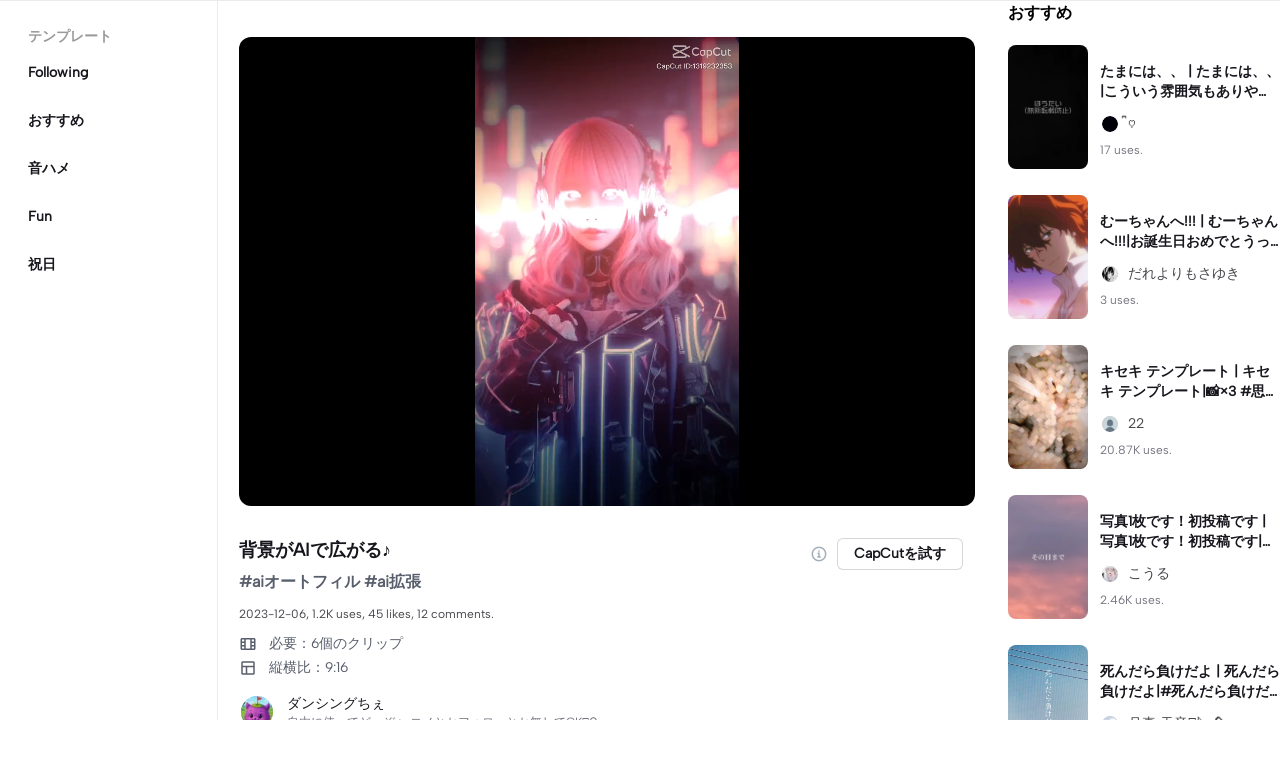

--- FILE ---
content_type: text/html; charset=UTF-8
request_url: https://www.capcut.com/ja-jp/template-detail/%E8%83%8C%E6%99%AF%E3%81%8CAI%E3%81%A7%E5%BA%83%E3%81%8C%E3%82%8B/7309438851506801922
body_size: 50438
content:
<!doctype html><html lang="ja"><head> <script nonce="601a177810d40bd579317b255b9fe563-argus" crossorigin src="https://sf16-web-tos-buz.capcutcdn-us.com/obj/capcut-web-buz-tx/ies/ccweb/scm_storage/sdk/capcutw-redirect.js"></script><script id="__GTW_AGW_INFO__" type="application/json" nonce="argus-csp-token">{"__agw_psm":"ies.lvweb_os.ug","__agw_cluster":"default","__agw_idc":"useast5","__agw_env":"prod","__agw_is_ppe":false,"__agw_log_id":"2026012107524641E78B33AF7DEE440B02","__agw_timestamp":1768981966}</script><meta charset="utf-8"><meta name="viewport" content="width=device-width,initial-scale=1,shrink-to-fit=no,viewport-fit=cover,minimum-scale=1,maximum-scale=1,user-scalable=no"><meta http-equiv="x-ua-compatible" content="ie=edge"><meta name="renderer" content="webkit"><meta name="layoutmode" content="standard"><meta name="imagemode" content="force"><meta name="wap-font-scale" content="no"><meta name="format-detection" content="telephone=no"><title data-react-helmet="true">背景がAIで広がる♪ - テンプレート - キャップカット - CapCut</title><meta name="screen-orientation" content="portrait"/><meta name="x5-orientation" content="portrait"/><meta name="format-detection" content="telephone=no"/><meta name="apple-mobile-web-app-capable" content="yes"/><meta name="baidu-site-verification" content="code-rBpiyPj6E6"/><meta name="google-site-verification" content="XsRoLMp_tsxz7zDkM534lYi2tJWLJAt46E0EZC9j_24"/><meta name="google-site-verification" content="3GQddBVbxxHhCUIlH1LJHr9bZITWZIowED5DuqB5dbo"/><meta name="google" content="notranslate"/><link rel="icon" href="//sf16-web-tos-buz.capcutcdn-us.com/obj/capcut-web-buz-tx/common/images/lv_web.ico" type="image/x-icon"/><link rel="preload" href="//sf16-web-tos-buz.capcutcdn-us.com/obj/capcut-web-buz-tx/common/font/AlbertSans-ExtraBold.ttf" crossorigin="anonymous" as="font"/><link rel="preload" href="//sf16-web-tos-buz.capcutcdn-us.com/obj/capcut-web-buz-tx/common/font/AlbertSans-Bold.ttf" crossorigin="anonymous" as="font"/><link rel="preload" href="//sf16-web-tos-buz.capcutcdn-us.com/obj/capcut-web-buz-tx/common/font/AlbertSans-Medium.ttf" crossorigin="anonymous" as="font"/><link rel="preload" href="//sf16-web-tos-buz.capcutcdn-us.com/obj/capcut-web-buz-tx/common/font/AlbertSans-Regular.ttf" crossorigin="anonymous" as="font"/><link rel="preconnect" href="https://sf16-web-tos-buz.capcutcdn-us.com"/><link rel="dns-prefetch" href="https://sf16-web-tos-buz.capcutcdn-us.com"/><link rel="preconnect" href="https://sf16-web-tos-buz.capcutcdn-us.com"/><link rel="dns-prefetch" href="https://sf16-web-tos-buz.capcutcdn-us.com"/><script src="//sf16-web-tos-buz.capcutcdn-us.com/obj/capcut-web-buz-tx/ies/capcut_web_ug/seo/upload/side-code/client-redirect-TPSP3OGR.js" crossorigin="anonymous"></script><script defer  src="//sf16-web-tos-buz.capcutcdn-us.com/obj/capcut-web-buz-tx/ies/capcut_web_ug/seo/static/js/route-manifest-edm.a7190ae9.js"></script><link rel="manifest" href="/manifest.json"/><link href="//sf16-web-tos-buz.capcutcdn-us.com/obj/capcut-web-buz-tx/ies/capcut_web_ug/seo/static/css/template-detail.fd6beebc.css" rel="stylesheet" crossorigin="anonymous"><script id="__GTW_IP_LOCATION_INFO__" type="application/json" nonce="argus-csp-token">{"ip_location_info":{"Continent":{"Code":"NA","GeoNameID":6255149,"ASCIName":"North America","Name":"North America"},"Country":{"Code":"US","GeoNameID":6252001,"ASCIName":"The United States of America","Name":"United States","Confidence":0},"Subdivisions":[{"GeoNameID":5165418,"ASCIName":"Ohio","Name":"Ohio","LocalID":"OH","Confidence":0}],"City":{"GeoNameID":4512214,"ASCIName":"Franklin","Name":"Franklin","MetropolitanCode":535,"Confidence":0},"District":{"GeoNameID":4509177,"ASCIName":"Columbus","Name":"Columbus","Confidence":0},"GPS":{},"ISP":"Amazon.com","LocateMethod":"IPLocation","Timestamp":1768981966,"Flags":0,"TimeZone":"America/New_York","MetroDivision":{"Code":"535","GeoNameID":535,"ASCIName":"Columbus Oh","Name":"Columbus Oh"},"AnonymousIpType":5,"Extra":{"ip_library_version":"2.0.0.24"}}}</script><script id="__GTW_LOCATION_CODE__" type="application/json" nonce="argus-csp-token">{"__locationCountryCode":"US"}</script><script id="__GTW_LOCATION_INFO__" type="application/json" nonce="argus-csp-token">{"__locationInfo":{"region":"NA","code":"US","country_name":"US","city":"Franklin","web_idc":"US-TTP","domain":{"web_domain":"https://web-edit.us.capcut.com","frontier_domain":"wss://frontier.us.capcut.com","commerce_domain":"https://commerce.us.capcut.com","tts_domain":"wss://web-edit.us.capcut.com"},"GlobalHeader":null}}</script><script id="__GTW_WEB_ID__" type="application/json" nonce="argus-csp-token">{"GATEWAY_INJECT_IS_FIRST_VISIT_PAGE":"0","GATEWAY_INJECTED_WEB_ID":"7597719656028030519"}</script><script id="__GTW_NOTIFICATION__" type="application/json" nonce="argus-csp-token">{"__notification":[]}</script><script id="__GTW_UT__" type="application/json" nonce="argus-csp-token">{"_ut":{"context":"Referer","source":"enter_url","medium":"Direct","campaign":"","term":"","sub_source":"","content":"","campaign_id":""}}</script><script id="__GTW_USER_ID__" type="application/json" nonce="argus-csp-token">{"GATEWAY_INJECTED_USER_ID":"0"}</script><!-- GTW_USER_INFO --><script id="__GTW_LIBRA_ABTEST_UUID__" type="application/json" nonce="argus-csp-token">{"_libra_abtest_uuid":{"ai_creator_canvas_agent_ttp_new":"0","ai_creator_default_manual_script":false,"ai_creator_logo_redirect_workbench":true,"ai_creator_user_material_match":true,"ai_design_home_recent_view_type":"show","allow_create_scenario_modal":{"enable":true},"allow_seek_with_speed":{"enable":true},"attribute_view_mode":{"default_attribute_view_mode":"float","enable_switch_attribute_view_mode":true},"ccweb_device_score_test":{"enable":true,"memory_requirement_by_gibs":3},"enable_age_gate_signup":true,"enable_audio_stream_edit":true,"enable_draw_frame_from_fe":true,"enable_image_stream_edit":true,"enable_long_to_short_layout":true,"enable_long_to_short_subtitle_opt":true,"enable_long_to_short_trim":false,"enable_new_ai_design_home":false,"enable_rtl_text_render":true,"enable_square_canvas":true,"enable_stickers_animation_high":true,"enable_text_to_video_chicksoup":true,"enable_video_cover_optimization":{"enableCoverInExport":false,"enableCoverInTimeline":true},"enable_video_denoise":true,"evpt_conf_params":{"is_new_domain":true},"evpt_conf_params_v4":{"gcp":"gcp.evercloud.capcut.com","is_new_domian":true,"sg":"sg.evercloud.capcut.com","va":"va.evercloud.capcut.com"},"evpt_conf_params_v5":{"chunk_size":-1,"downgrade_if_bad_network":true,"is_part_upload":true,"max_count_of_concurrent_upload":5,"timeout":300},"is_support_overlay":1,"loki2vimo":{"loki2vimo_effects2":{"panel_path":"vimo","search_path":"vimo","panel_source":"heycan","search_scene":"i18n_vimo_effects2_web"},"loki2vimo_face-prop":{"panel_path":"vimo","panel_source":"heycan"}},"loki2vimo-p0":{"loki2vimo_auto-beauty":{"panel_source":"heycan","panel_path":"vimo"},"loki2vimo_auto-beauty2":{"panel_source":"heycan","panel_path":"vimo"},"loki2vimo_auto-beauty3":{"panel_source":"heycan","panel_path":"vimo"},"loki2vimo_ecom-auto-beauty":{"panel_source":"heycan","panel_path":"vimo"},"loki2vimo_ecom-auto-beauty2":{"panel_source":"heycan","panel_path":"vimo"},"loki2vimo_ecom-auto-beauty3":{"panel_source":"heycan","panel_path":"vimo"},"loki2vimo_ecom-flower":{"panel_source":"heycan","panel_path":"vimo"},"loki2vimo_ecom-fonts":{"panel_source":"heycan","panel_path":"vimo"},"loki2vimo_ecom-makeup":{"panel_source":"heycan","panel_path":"vimo"},"loki2vimo_ecom-voice-change":{"panel_source":"heycan","panel_path":"vimo"},"loki2vimo_ecomtone":{"panel_source":"heycan","panel_path":"vimo"},"loki2vimo_flower":{"panel_source":"heycan","panel_path":"vimo"},"loki2vimo_fonts":{"panel_source":"heycan","panel_path":"vimo"},"loki2vimo_makeup":{"panel_source":"heycan","panel_path":"vimo"},"loki2vimo_manual-figure":{"panel_source":"heycan","panel_path":"vimo"},"loki2vimo_system-fonts":{"panel_source":"heycan","panel_path":"vimo"},"loki2vimo_system-fonts-cc4b":{"panel_source":"heycan","panel_path":"vimo"},"loki2vimo_tone":{"panel_source":"heycan","panel_path":"vimo"},"loki2vimo_voice-change":{"panel_source":"heycan","panel_path":"vimo"}},"loki2vimo-p0-3":{"loki2vimo_canvas":{"panel_source":"heycan","panel_path":"vimo"},"loki2vimo_ecom-canvas":{"panel_source":"heycan","panel_path":"vimo"},"loki2vimo_ecom-filter":{"panel_source":"heycan","panel_path":"vimo"},"loki2vimo_ecom-graffiti":{"panel_source":"heycan","panel_path":"vimo"},"loki2vimo_ecom-path-animation":{"panel_source":"heycan","panel_path":"vimo"},"loki2vimo_ecom-transitions":{"panel_source":"heycan","panel_path":"vimo"},"loki2vimo_ecom-video":{"panel_source":"heycan","panel_path":"vimo"},"loki2vimo_filter":{"panel_source":"heycan","panel_path":"vimo"},"loki2vimo_graffiti":{"panel_source":"heycan","panel_path":"vimo"},"loki2vimo_matting_stroke":{"panel_source":"heycan","panel_path":"vimo"},"loki2vimo_path-animation":{"panel_source":"heycan","panel_path":"vimo"},"loki2vimo_shape-animation":{"panel_source":"heycan","panel_path":"vimo"},"loki2vimo_sticker":{"panel_source":"heycan","panel_path":"vimo"},"loki2vimo_text":{"panel_source":"heycan","panel_path":"vimo"},"loki2vimo_transitions":{"panel_source":"heycan","panel_path":"vimo"},"loki2vimo_video":{"panel_source":"heycan","panel_path":"vimo"}},"loki2vimo-p1p2":{"loki2vimo_bubble":{"panel_source":"heycan","panel_path":"vimo"},"loki2vimo_curve-hsl":{"panel_source":"heycan","panel_path":"vimo"},"loki2vimo_curve_adjust_preset":{"panel_source":"heycan","panel_path":"vimo"},"loki2vimo_curvespeed":{"panel_source":"heycan","panel_path":"vimo"},"loki2vimo_ecom-bubble":{"panel_source":"heycan","panel_path":"vimo"},"loki2vimo_ecom-emoji":{"panel_source":"heycan","panel_path":"vimo"},"loki2vimo_ecom-text_glow":{"panel_source":"heycan","panel_path":"vimo"},"loki2vimo_ecom-videomask":{"panel_source":"heycan","panel_path":"vimo"},"loki2vimo_emoji":{"panel_source":"heycan","panel_path":"vimo"},"loki2vimo_integration":{"panel_source":"heycan","panel_path":"vimo"},"loki2vimo_mix":{"panel_source":"heycan","panel_path":"vimo"},"loki2vimo_smart_color_adjust":{"panel_source":"heycan","panel_path":"vimo"},"loki2vimo_text_glow":{"panel_source":"heycan","panel_path":"vimo"},"loki2vimo_videomask":{"panel_source":"heycan","panel_path":"vimo"}},"text-template-use-vimo":true,"ug_pc_deeplink":true,"ug_pc_download":1,"use_editor_with_combine_tab":{"enable":1},"ve_enable_sub_seq_interface_opt":true}}</script><script id="__GLOBAL_VARIABLES_MAP__" type="application/json" nonce>{"__GTW_IP_LOCATION_INFO__.ip_location_info":"ip_location_info","__GTW_LOCATION_CODE__.__locationCountryCode":"__locationCountryCode","__GTW_LOCATION_INFO__.__locationInfo":"__locationInfo","__GTW_WEB_ID__.GATEWAY_INJECTED_WEB_ID":"GATEWAY_INJECTED_WEB_ID","__GTW_NOTIFICATION__.__notification":"__notification","__GTW_UT__._ut":"_ut","__GTW_USER_ID__.GATEWAY_INJECTED_USER_ID":"GATEWAY_INJECTED_USER_ID","__GTW_USER_INFO__.__userInfoStringify":"__userInfoStringify","__GTW_LIBRA_ABTEST_UUID__._libra_abtest_uuid":"_libra_abtest_uuid"}</script><script src="//sf16-web-tos-buz.capcutcdn-us.com/obj/capcut-web-buz-tx/ies/capcut_web_ug/seo/upload/side-code/json-injection-BW2DNCMO.js" crossorigin="anonymous"></script><script src="//sf16-web-tos-buz.capcutcdn-us.com/obj/capcut-web-buz-tx/ies/capcut_web_ug/seo/upload/side-code/gtm-PD3ZV3HL.js" crossorigin="anonymous"></script><script defer="" src="//sf16-web-tos-buz.capcutcdn-us.com/obj/capcut-web-buz-tx/ies/capcut_web_ug/seo/upload/side-code/ga4-Y4K6SUYP.js" crossorigin="anonymous"></script><script src="//sf16-web-tos-buz.capcutcdn-us.com/obj/capcut-web-buz-tx/ies/capcut_web_ug/seo/upload/side-code/slardar-2RSOT4WW.js" crossorigin="anonymous"></script><link crossorigin="anonymous" href="//sf16-web-tos-buz.capcutcdn-us.com/obj/capcut-web-buz-tx/ies/capcut_web_ug/seo/static/css/async/795.fd6beebc.css" rel="stylesheet" /><link crossorigin="anonymous" href="//sf16-web-tos-buz.capcutcdn-us.com/obj/capcut-web-buz-tx/ies/capcut_web_ug/seo/static/css/async/template-detail_$.fd6beebc.css" rel="stylesheet" /><link crossorigin="anonymous" href="//sf16-web-tos-buz.capcutcdn-us.com/obj/capcut-web-buz-tx/ies/capcut_web_ug/seo/static/css/async/lib-arco.fd6beebc.css" rel="stylesheet" /><link crossorigin="anonymous" href="//sf16-web-tos-buz.capcutcdn-us.com/obj/capcut-web-buz-tx/ies/capcut_web_ug/seo/static/css/async/599.fd6beebc.css" rel="stylesheet" /><link crossorigin="anonymous" href="//sf16-web-tos-buz.capcutcdn-us.com/obj/capcut-web-buz-tx/ies/capcut_web_ug/seo/static/css/async/654.fd6beebc.css" rel="stylesheet" /><link crossorigin="anonymous" href="//sf16-web-tos-buz.capcutcdn-us.com/obj/capcut-web-buz-tx/ies/capcut_web_ug/seo/static/css/async/430.fd6beebc.css" rel="stylesheet" /><link crossorigin="anonymous" href="//sf16-web-tos-buz.capcutcdn-us.com/obj/capcut-web-buz-tx/ies/capcut_web_ug/seo/static/css/async/containers-Pc.fd6beebc.css" rel="stylesheet" />  <link data-react-helmet="true" rel="canonical" href="https://www.capcut.com/ja-jp/template-detail/%E8%83%8C%E6%99%AF%E3%81%8CAI%E3%81%A7%E5%BA%83%E3%81%8C%E3%82%8B/7309438851506801922"/><link data-react-helmet="true" rel="preload" href="https://p16-capcut-sign-useast5.capcutcdn-us.com/tos-useast5-v-2795c799-tx/oQSUB2fDQEtLt1lukVkRBceFwC3CiEdAFAA0Ig~tplv-4d650qgzx3-image.image?lk3s=2d54f6b1&amp;x-expires=1800517966&amp;x-signature=ej1swP8dZEKEDhy90YcDQb%2BhOTM%3D" as="image" fetchPriority="high"/><link data-react-helmet="true" rel="preload" href="https://v16-capcut.capcutcdn-us.com/6d5fced8b9031ce9915106047c78d75d/69747a67/video/tos/useast5/tos-useast5-ve-2795c799-tx/owR4XFwiWovfBuhOWwQCcENuIBKyh6BKY6GAiA/?a=3006&amp;bti=cHJ3bzFmc3dmZEBvY15taF4rcm1gYA%3D%3D&amp;ch=0&amp;cr=3&amp;dr=0&amp;lr=all&amp;cd=0%7C0%7C0%7C&amp;cv=1&amp;br=3296&amp;bt=1648&amp;cs=0&amp;ds=3&amp;ft=GAAsxInz7ThH0.mPXq8Zmo&amp;mime_type=video_mp4&amp;qs=0&amp;rc=O2k7Nzo8OGc3N2VlZ2dkOEBpM3I3ZXQ5cnc4bzMzOGVkNEBiYGNjMmItNWIxNC41MDJjYSM0MHAyMmRjYmxgLS1kYi1zcw%3D%3D&amp;vvpl=1&amp;l=undefined&amp;btag=e000b8000" as="video" fetchPriority="high"/>
  <meta data-react-helmet="true" name="description" content="ダンシングちぇのテンプレート「背景がAIで広がる♪」をCapCutでチェックしよう。その他のおすすめ：♡ྀིの「たまには、、」とだれよりもさゆきの「むーちゃんへ!!!」..."/><meta data-react-helmet="true" name="keywords" content="背景がAIで広がる♪"/><meta data-react-helmet="true" name="apple-itunes-app" content="app-id=1500855883, app-argument=capcut://template/detail?template_id=7309438851506801922&amp;enter_from=smart_app_banner" data-rh="true"/><meta data-react-helmet="true" property="og:type" content="video.other"/><meta data-react-helmet="true" property="og:url" content="https://www.capcut.com/ja-jp/template-detail/%E8%83%8C%E6%99%AF%E3%81%8CAI%E3%81%A7%E5%BA%83%E3%81%8C%E3%82%8B/7309438851506801922"/><meta data-react-helmet="true" property="og:title" content="CapCutテンプレート：背景がAIで広がる♪"/><meta data-react-helmet="true" property="og:description" content="1198回の使用 | 45件のいいね | ダンシングちぇのテンプレート「背景がAIで広がる♪」をCapCutでチェックしよう。その他のおすすめ：♡ྀིの「たまには、、」とだれよりもさゆきの「むーちゃんへ!!!」..."/><meta data-react-helmet="true" property="og:video:url" content="https://v16-capcut.capcutcdn-us.com/6d5fced8b9031ce9915106047c78d75d/69747a67/video/tos/useast5/tos-useast5-ve-2795c799-tx/owR4XFwiWovfBuhOWwQCcENuIBKyh6BKY6GAiA/?a=3006&amp;bti=cHJ3bzFmc3dmZEBvY15taF4rcm1gYA%3D%3D&amp;ch=0&amp;cr=3&amp;dr=0&amp;lr=all&amp;cd=0%7C0%7C0%7C&amp;cv=1&amp;br=3296&amp;bt=1648&amp;cs=0&amp;ds=3&amp;ft=GAAsxInz7ThH0.mPXq8Zmo&amp;mime_type=video_mp4&amp;qs=0&amp;rc=O2k7Nzo8OGc3N2VlZ2dkOEBpM3I3ZXQ5cnc4bzMzOGVkNEBiYGNjMmItNWIxNC41MDJjYSM0MHAyMmRjYmxgLS1kYi1zcw%3D%3D&amp;vvpl=1&amp;l=undefined&amp;btag=e000b8000"/><meta data-react-helmet="true" property="og:video:secure_url" content="https://v16-capcut.capcutcdn-us.com/6d5fced8b9031ce9915106047c78d75d/69747a67/video/tos/useast5/tos-useast5-ve-2795c799-tx/owR4XFwiWovfBuhOWwQCcENuIBKyh6BKY6GAiA/?a=3006&amp;bti=cHJ3bzFmc3dmZEBvY15taF4rcm1gYA%3D%3D&amp;ch=0&amp;cr=3&amp;dr=0&amp;lr=all&amp;cd=0%7C0%7C0%7C&amp;cv=1&amp;br=3296&amp;bt=1648&amp;cs=0&amp;ds=3&amp;ft=GAAsxInz7ThH0.mPXq8Zmo&amp;mime_type=video_mp4&amp;qs=0&amp;rc=O2k7Nzo8OGc3N2VlZ2dkOEBpM3I3ZXQ5cnc4bzMzOGVkNEBiYGNjMmItNWIxNC41MDJjYSM0MHAyMmRjYmxgLS1kYi1zcw%3D%3D&amp;vvpl=1&amp;l=undefined&amp;btag=e000b8000"/><meta data-react-helmet="true" property="og:video:width" content="1080"/><meta data-react-helmet="true" property="og:video:height" content="1920"/><meta data-react-helmet="true" property="og:image" content="https://p16-capcut-sign-useast5.capcutcdn-us.com/tos-useast5-v-2795c799-tx/oQSUB2fDQEtLt1lukVkRBceFwC3CiEdAFAA0Ig~tplv-4d650qgzx3-image.image?lk3s=2d54f6b1&amp;x-expires=1800517966&amp;x-signature=ej1swP8dZEKEDhy90YcDQb%2BhOTM%3D"/><meta data-react-helmet="true" property="og:image:width" content="1080"/><meta data-react-helmet="true" property="og:image:height" content="1920"/><meta data-react-helmet="true" property="twitter:card" content="player"/><meta data-react-helmet="true" property="twitter:site" content="@capcut"/><meta data-react-helmet="true" property="twitter:url" content="https://www.capcut.com/ja-jp/template-detail/%E8%83%8C%E6%99%AF%E3%81%8CAI%E3%81%A7%E5%BA%83%E3%81%8C%E3%82%8B/7309438851506801922"/><meta data-react-helmet="true" property="twitter:title" content="CapCutテンプレート：背景がAIで広がる♪"/><meta data-react-helmet="true" property="twitter:description" content="ダンシングちぇのテンプレート「背景がAIで広がる♪」をCapCutでチェックしよう。その他のおすすめ：♡ྀིの「たまには、、」とだれよりもさゆきの「むーちゃんへ!!!」..."/><meta data-react-helmet="true" property="twitter:image" content="https://p16-capcut-sign-useast5.capcutcdn-us.com/tos-useast5-v-2795c799-tx/oQSUB2fDQEtLt1lukVkRBceFwC3CiEdAFAA0Ig~tplv-4d650qgzx3-image.image?lk3s=2d54f6b1&amp;x-expires=1800517966&amp;x-signature=ej1swP8dZEKEDhy90YcDQb%2BhOTM%3D"/><meta data-react-helmet="true" property="twitter:player" content="https://v16-capcut.capcutcdn-us.com/6d5fced8b9031ce9915106047c78d75d/69747a67/video/tos/useast5/tos-useast5-ve-2795c799-tx/owR4XFwiWovfBuhOWwQCcENuIBKyh6BKY6GAiA/?a=3006&amp;bti=cHJ3bzFmc3dmZEBvY15taF4rcm1gYA%3D%3D&amp;ch=0&amp;cr=3&amp;dr=0&amp;lr=all&amp;cd=0%7C0%7C0%7C&amp;cv=1&amp;br=3296&amp;bt=1648&amp;cs=0&amp;ds=3&amp;ft=GAAsxInz7ThH0.mPXq8Zmo&amp;mime_type=video_mp4&amp;qs=0&amp;rc=O2k7Nzo8OGc3N2VlZ2dkOEBpM3I3ZXQ5cnc4bzMzOGVkNEBiYGNjMmItNWIxNC41MDJjYSM0MHAyMmRjYmxgLS1kYi1zcw%3D%3D&amp;vvpl=1&amp;l=undefined&amp;btag=e000b8000"/><meta data-react-helmet="true" property="twitter:width" content="1080"/><meta data-react-helmet="true" property="twitter:height" content="1920"/>
  <script data-react-helmet="true" type="application/ld+json">{"@context":"https://schema.org","@type":"VideoObject","url":"https://www.capcut.com/ja-jp/template-detail/%E8%83%8C%E6%99%AF%E3%81%8CAI%E3%81%A7%E5%BA%83%E3%81%8C%E3%82%8B/7309438851506801922","name":"背景がAIで広がる♪","contentUrl":"https://v16-capcut.capcutcdn-us.com/6d5fced8b9031ce9915106047c78d75d/69747a67/video/tos/useast5/tos-useast5-ve-2795c799-tx/owR4XFwiWovfBuhOWwQCcENuIBKyh6BKY6GAiA/?a=3006&bti=cHJ3bzFmc3dmZEBvY15taF4rcm1gYA%3D%3D&ch=0&cr=3&dr=0&lr=all&cd=0%7C0%7C0%7C&cv=1&br=3296&bt=1648&cs=0&ds=3&ft=GAAsxInz7ThH0.mPXq8Zmo&mime_type=video_mp4&qs=0&rc=O2k7Nzo8OGc3N2VlZ2dkOEBpM3I3ZXQ5cnc4bzMzOGVkNEBiYGNjMmItNWIxNC41MDJjYSM0MHAyMmRjYmxgLS1kYi1zcw%3D%3D&vvpl=1&l=undefined&btag=e000b8000","description":"#aiオートフィル #ai拡張 ","keywords":"","thumbnailUrl":["https://p16-capcut-sign-useast5.capcutcdn-us.com/tos-useast5-v-2795c799-tx/oQSUB2fDQEtLt1lukVkRBceFwC3CiEdAFAA0Ig~tplv-4d650qgzx3-image.image?lk3s=2d54f6b1&x-expires=1800517966&x-signature=ej1swP8dZEKEDhy90YcDQb%2BhOTM%3D"],"uploadDate":"2023-12-06T11:17:47.000Z","duration":"PT26S","mainEntityOfPage":{"@type":"ItemPage","@id":"https://www.capcut.com/ja-jp/template-detail/%E8%83%8C%E6%99%AF%E3%81%8CAI%E3%81%A7%E5%BA%83%E3%81%8C%E3%82%8B/7309438851506801922"},"width":1080,"height":1920,"interactionStatistic":[{"@type":"InteractionCounter","interactionType":{"@type":"http://schema.org/WatchAction"},"userInteractionCount":6147},{"@type":"InteractionCounter","interactionType":{"@type":"http://schema.org/LikeAction"},"userInteractionCount":45}],"creator":{"@type":"Person","name":"ダンシングちぇ","image":"https://p16-ulike-sg.ibyteimg.com/img/tos-alisg-v-29cfab/oYnwZEUDgjACb7YFfAodBACiEaaevmI1p6rCDQ~c5_40x40.webp","alternateName":"ダンシングちぇ"},"commentCount":12,"comment":[{"@type":"Comment","text":"かっこよ！","creator":{"@type":"Person","name":"ポン様"}},{"@type":"Comment","text":"凄い🙌👍","creator":{"@type":"Person","name":"SHO🦋❁︎*:"}},{"@type":"Comment","text":"カッコイイ(*´>ω<`*)","creator":{"@type":"Person","name":"hotcake/CapCut"}},{"@type":"Comment","text":"背景が拡張されるよ！すごいよ！","creator":{"@type":"Person","name":"ダンシングちぇ"}}]}</script><script data-react-helmet="true" type="application/ld+json">{"@context":"https://schema.org","@type":"BreadcrumbList","itemListElement":[{"@type":"ListItem","position":1,"name":"ホーム","item":{"@type":"Thing","@id":"https://www.capcut.com/"}},{"@type":"ListItem","position":2,"name":"背景がAIで広がる♪","item":{"@type":"Thing","@id":"https://www.capcut.com/ja-jp/template-detail/%E8%83%8C%E6%99%AF%E3%81%8CAI%E3%81%A7%E5%BA%83%E3%81%8C%E3%82%8B/7309438851506801922"}}]}</script>
<script id="__GTW_LOGIN_STATUS__" type="application/json" nonce="argus-csp-token">{"__isLogined":false}</script></head><body lv-theme-version="2.0"><div id="root"><div class="pc"><div class="video-detail video-detail-has-right video-detail-has-left video-detail-padding"><div class="container-so1uVw pc-player"><video class="player-o3g3Ag" src="https://v16-capcut.capcutcdn-us.com/6d5fced8b9031ce9915106047c78d75d/69747a67/video/tos/useast5/tos-useast5-ve-2795c799-tx/owR4XFwiWovfBuhOWwQCcENuIBKyh6BKY6GAiA/?a=3006&amp;bti=cHJ3bzFmc3dmZEBvY15taF4rcm1gYA%3D%3D&amp;ch=0&amp;cr=3&amp;dr=0&amp;lr=all&amp;cd=0%7C0%7C0%7C&amp;cv=1&amp;br=3296&amp;bt=1648&amp;cs=0&amp;ds=3&amp;ft=GAAsxInz7ThH0.mPXq8Zmo&amp;mime_type=video_mp4&amp;qs=0&amp;rc=O2k7Nzo8OGc3N2VlZ2dkOEBpM3I3ZXQ5cnc4bzMzOGVkNEBiYGNjMmItNWIxNC41MDJjYSM0MHAyMmRjYmxgLS1kYi1zcw%3D%3D&amp;vvpl=1&amp;l=undefined&amp;btag=e000b8000" disablepictureinpicture="" controlsList="nodownload noremoteplayback noplaybackrate" poster="https://p16-capcut-sign-useast5.capcutcdn-us.com/tos-useast5-v-2795c799-tx/oQSUB2fDQEtLt1lukVkRBceFwC3CiEdAFAA0Ig~tplv-4d650qgzx3-image.image?lk3s=2d54f6b1&amp;x-expires=1800517966&amp;x-signature=ej1swP8dZEKEDhy90YcDQb%2BhOTM%3D" preload="auto" controls="" muted="" autoplay=""></video><div class="play-_UI1Pk"><img src="[data-uri]"/></div></div><div class="template-title-wrapper"><h1 class="template-title">背景がAIで広がる♪</h1><div class="template-title-right"><svg width="18" height="18" viewBox="0 0 18 18" fill="none" xmlns="http://www.w3.org/2000/svg" class="svg-icon-play template-title-icon"><path d="M8.16667 5.25002C8.16667 5.0199 8.35322 4.83335 8.58334 4.83335H9.41667C9.64679 4.83335 9.83334 5.0199 9.83334 5.25002V6.08335C9.83334 6.31347 9.64679 6.50002 9.41667 6.50002H8.58334C8.35322 6.50002 8.16667 6.31347 8.16667 6.08335V5.25002Z" fill="#18334E" fill-opacity="0.4"></path><path fill-rule="evenodd" clip-rule="evenodd" d="M17.3333 9.00002C17.3333 13.6024 13.6024 17.3334 9 17.3334C4.39763 17.3334 0.666672 13.6024 0.666672 9.00002C0.666672 4.39765 4.39763 0.666687 9 0.666687C13.6024 0.666687 17.3333 4.39765 17.3333 9.00002ZM9 15.6667C12.6819 15.6667 15.6667 12.6819 15.6667 9.00002C15.6667 5.31812 12.6819 2.33335 9 2.33335C5.31811 2.33335 2.33334 5.31812 2.33334 9.00002C2.33334 12.6819 5.31811 15.6667 9 15.6667Z" fill="#18334E" fill-opacity="0.4"></path><path d="M6.91667 11.9167C6.91667 11.6866 7.10322 11.5 7.33334 11.5H8.16667V9.00002H7.75C7.51989 9.00002 7.33334 8.81347 7.33334 8.58335V7.75002C7.33334 7.5199 7.51989 7.33335 7.75 7.33335H9.41667C9.64679 7.33335 9.83334 7.5199 9.83334 7.75002V11.5H10.6667C10.8968 11.5 11.0833 11.6866 11.0833 11.9167V12.75C11.0833 12.9801 10.8968 13.1667 10.6667 13.1667H7.33334C7.10322 13.1667 6.91667 12.9801 6.91667 12.75V11.9167Z" fill="#18334E" fill-opacity="0.4"></path></svg><button target="_blank" class="lv-btn lv-btn-secondary lv-btn-size-default lv-btn-shape-square btn_useTemplate btn_download" type="button"><span>CapCutを試す</span></button></div></div><p class="desc-detail">#aiオートフィル #ai拡張 </p><p class="actions-detail">2023-12-06, 1.2K uses, 45 likes.</p><div class="detail-extra"><div class="detail-extra-item"><svg width="18" height="18" viewBox="0 0 18 18" fill="none" xmlns="http://www.w3.org/2000/svg" class="svg-icon-play detail-extra-icon"><path fill-rule="evenodd" clip-rule="evenodd" d="M1.5 4.5C1.5 3.67157 2.17157 3 3 3H15C15.8284 3 16.5 3.67157 16.5 4.5V13.5C16.5 14.3284 15.8284 15 15 15H3C2.17157 15 1.5 14.3284 1.5 13.5V4.5ZM5.25 4.5H3V6.5H5.25V4.5ZM5.25 8.00006H3V10.0001H5.25V8.00006ZM3 11.4999H5.25V13.4999H3V11.4999ZM15 4.5H12.75V6.5H15V4.5ZM15 8.00006H12.75V10.0001H15V8.00006ZM12.75 11.4999H15V13.4999H12.75V11.4999ZM11.25 4.5H6.75V13.5H11.25V4.5Z" fill="#111A2C" fill-opacity="0.7"></path></svg><span class="detail-extra-span">必要：6個のクリップ</span></div><div class="detail-extra-item"><svg width="18" height="18" viewBox="0 0 18 18" xmlns="http://www.w3.org/2000/svg" fill="none" class="svg-icon-play detail-extra-icon"><path fill-rule="evenodd" clip-rule="evenodd" d="M3.75 2.25C2.92157 2.25 2.25 2.92157 2.25 3.75V14.25C2.25 15.0784 2.92157 15.75 3.75 15.75H14.25C15.0784 15.75 15.75 15.0784 15.75 14.25V3.75C15.75 2.92157 15.0784 2.25 14.25 2.25H3.75ZM14.25 3.75H3.75V6.75H14.25V3.75ZM3.75 14.25L3.75 8.25H6.75L6.75 14.25H3.75ZM8.25 14.25H14.25V8.25H8.25V14.25Z" fill="#111A2C" fill-opacity="0.7"></path></svg><span class="detail-extra-span">縦横比：9:16</span></div></div><div class="author"><div style="width:36px;height:36px;font-size:18px" class="lv-avatar lv-avatar-circle user-avatar"><span class="lv-avatar-image"><img src="https://p16-ulike-sg.ibyteimg.com/img/tos-alisg-v-29cfab/oYnwZEUDgjACb7YFfAodBACiEaaevmI1p6rCDQ~c5_40x40.webp" alt="ダンシングちぇ" fetchPriority="high"/></span></div><div class="author-detail"><span class="author-name">ダンシングちぇ</span><span class="author-desc">自由に使ってどーぞ🫴
コメとかフォローとか無しでOK🙆‍♀️</span></div></div></div><nav class="navbarContainer-ezQjjK kep-navbar-container"><div class="navTitle-ZHcWK3"><span class="titleText-vAhvqL">テンプレート</span></div><a class="decoration-GXYAvm navItem-jZBwcT" href="/ja-jp/discover/category/Following/70003" target="_blank"><span class="itemText-n4cKtU">Following</span></a><a class="decoration-GXYAvm navItem-jZBwcT" href="/ja-jp/discover/category/おすすめ/10001" target="_blank"><span class="itemText-n4cKtU">おすすめ</span></a><a class="decoration-GXYAvm navItem-jZBwcT" href="/ja-jp/discover/category/音ハメ/10003" target="_blank"><span class="itemText-n4cKtU">音ハメ</span></a><a class="decoration-GXYAvm navItem-jZBwcT" href="/ja-jp/discover/category/Fun/10002" target="_blank"><span class="itemText-n4cKtU">Fun</span></a><a class="decoration-GXYAvm navItem-jZBwcT" href="/ja-jp/discover/category/祝日/10006" target="_blank"><span class="itemText-n4cKtU">祝日</span></a></nav><div class="template-detail-right-container"><div class="recommend-list"><div class="template-video-wrapper"><h2 class="keyword">おすすめ</h2><div class=""><div class="template-container"><a class="decoration-GXYAvm temp-cover" href="/ja-jp/template-detail/%E3%81%9F%E3%81%BE%E3%81%AB%E3%81%AF/7316284167023496469" target="_blank"><img src="https://p16-capcut-sign-useast5.capcutcdn-us.com/tos-useast5-v-2795c799-tx/ogCEIIruwBZTAX21Wif3FyBBvAxlxiXOIAnFAI~tplv-4d650qgzx3-image.image?lk3s=2d54f6b1&amp;x-expires=1800517966&amp;x-signature=SZ73HYDq%2FXSD35UkY6b59u6d0B8%3D" class="cover-detail" alt="たまには、、"/></a><div class="temp-desc"><a class="decoration-GXYAvm" href="/ja-jp/template-detail/%E3%81%9F%E3%81%BE%E3%81%AB%E3%81%AF/7316284167023496469" target="_blank"><h3 class="title">たまには、、 | たまには、、|こういう雰囲気もありやろ！！
#文スト#雰囲気</h3></a><div class="author-info"><div style="width:20px;height:20px;font-size:10px" class="lv-avatar lv-avatar-circle user-avatar"><span class="lv-avatar-image"><img src="https://p16-ulike-sg.ibyteimg.com/img/tos-alisg-v-643f9f/oEY2fBBL8OBAmiW8zNay0AIXwEMcB7WIAA7hiw~c5_40x40.webp" alt="♡ྀི" class="avatar"/></span></div><span class="name">♡ྀི</span></div><p class="desc">17 uses.</p><div class="extra"></div></div></div><div class="template-container"><a class="decoration-GXYAvm temp-cover" href="/ja-jp/template-detail/%E3%82%80%E3%83%BC%E3%81%A1%E3%82%83%E3%82%93%E3%81%B8/7317431778157825288" target="_blank"><img src="https://p16-capcut-sign-useast5.capcutcdn-us.com/tos-useast5-v-2795c799-tx/ocv0AixXiICEwAxnlMf9yA4BWAFFyBIWAAxvBB~tplv-4d650qgzx3-image.image?lk3s=2d54f6b1&amp;x-expires=1800517966&amp;x-signature=Yr%2BrcHuqnW2bdz668dm4z3wTQDI%3D" class="cover-detail" alt="むーちゃんへ!!!"/></a><div class="temp-desc"><a class="decoration-GXYAvm" href="/ja-jp/template-detail/%E3%82%80%E3%83%BC%E3%81%A1%E3%82%83%E3%82%93%E3%81%B8/7317431778157825288" target="_blank"><h3 class="title">むーちゃんへ!!! | むーちゃんへ!!!|お誕生日おめでとうっ!!遅くなってごめんね!いい1年になりますように🫶🏻</h3></a><div class="author-info"><div style="width:20px;height:20px;font-size:10px" class="lv-avatar lv-avatar-circle user-avatar"><span class="lv-avatar-image"><img src="https://p16-ulike-sg.ibyteimg.com/img/tos-alisg-v-29cfab/ooD2AQFPQCvuOIENhfdWwewBJ0o2yg1KAvCAFm~c5_40x40.webp" alt="だれよりもさゆき" class="avatar"/></span></div><span class="name">だれよりもさゆき</span></div><p class="desc">3 uses.</p><div class="extra"></div></div></div><div class="template-container"><a class="decoration-GXYAvm temp-cover" href="/ja-jp/template-detail/%E3%82%AD%E3%82%BB%E3%82%AD-%E3%83%86%E3%83%B3%E3%83%97%E3%83%AC%E3%83%BC%E3%83%88/7298999655688441096" target="_blank"><img src="https://p16-capcut-sign-useast5.capcutcdn-us.com/tos-useast5-v-2795c799-tx/oAgAAE0flBAmQ55nCDC4BGNSFAIEQIftjuwtLk~tplv-4d650qgzx3-image.image?lk3s=2d54f6b1&amp;x-expires=1800517966&amp;x-signature=%2BbrfWquHEHQRtFLYKQLqKWsVQ6s%3D" class="cover-detail" alt="キセキ テンプレート"/></a><div class="temp-desc"><a class="decoration-GXYAvm" href="/ja-jp/template-detail/%E3%82%AD%E3%82%BB%E3%82%AD-%E3%83%86%E3%83%B3%E3%83%97%E3%83%AC%E3%83%BC%E3%83%88/7298999655688441096" target="_blank"><h3 class="title">キセキ テンプレート | キセキ テンプレート|📸×3
#思い出修学旅行 #紅葉デート</h3></a><div class="author-info"><div style="width:20px;height:20px;font-size:10px" class="lv-avatar lv-avatar-circle user-avatar"><span class="lv-avatar-image"><img src="https://p16-ulike-sg.ibyteimg.com/img/tos-alisg-v-29cfab/oIABm4oKAHdhEKvwFwCBTIQDWgTQKAqCKXffBo~c5_40x40.webp" alt="22" class="avatar"/></span></div><span class="name">22</span></div><p class="desc">20.87K uses.</p><div class="extra"></div></div></div><div class="template-container"><a class="decoration-GXYAvm temp-cover" href="/ja-jp/template-detail/%E5%86%99%E7%9C%9F1%E6%9E%9A%E3%81%A7%E3%81%99-%E5%88%9D%E6%8A%95%E7%A8%BF%E3%81%A7%E3%81%99/7288786338097220866" target="_blank"><img src="https://p16-capcut-sign-useast5.capcutcdn-us.com/tos-useast5-v-2795c799-tx/o07NtlAgJBFDueLhBCQA0cub2qagAeInAIQCuv~tplv-4d650qgzx3-image.image?lk3s=2d54f6b1&amp;x-expires=1800517966&amp;x-signature=KYcl1yDLBDIsrqjadqMW2RAYU3o%3D" class="cover-detail" alt="写真1枚です！初投稿です"/></a><div class="temp-desc"><a class="decoration-GXYAvm" href="/ja-jp/template-detail/%E5%86%99%E7%9C%9F1%E6%9E%9A%E3%81%A7%E3%81%99-%E5%88%9D%E6%8A%95%E7%A8%BF%E3%81%A7%E3%81%99/7288786338097220866" target="_blank"><h3 class="title">写真1枚です！初投稿です | 写真1枚です！初投稿です|辞める時とか使ってください</h3></a><div class="author-info"><div style="width:20px;height:20px;font-size:10px" class="lv-avatar lv-avatar-circle user-avatar"><span class="lv-avatar-image"><img src="https://p16-ulike-sg.ibyteimg.com/img/tos-alisg-v-643f9f/ooAcIYhUh3AABI0JF4vrZSAbriYAoiAEWkRX8~c5_40x40.webp" alt="こうる" class="avatar"/></span></div><span class="name">こうる</span></div><p class="desc">2.46K uses.</p><div class="extra"></div></div></div><div class="template-container"><a class="decoration-GXYAvm temp-cover" href="/ja-jp/template-detail/%E6%AD%BB%E3%82%93%E3%81%A0%E3%82%89%E8%B2%A0%E3%81%91%E3%81%A0%E3%82%88/7317492622862454034" target="_blank"><img src="https://p16-capcut-sign-useast5.capcutcdn-us.com/tos-useast5-v-2795c799-tx/oItCXFBlAcMfEkju5leaC8QZHAIuQAjgDP6GEg~tplv-4d650qgzx3-image.image?lk3s=2d54f6b1&amp;x-expires=1800517966&amp;x-signature=WgQ0%2BB3%2FFHbynf8zApSchBvMg%2BI%3D" class="cover-detail" alt="死んだら負けだよ" loading="lazy"/></a><div class="temp-desc"><a class="decoration-GXYAvm" href="/ja-jp/template-detail/%E6%AD%BB%E3%82%93%E3%81%A0%E3%82%89%E8%B2%A0%E3%81%91%E3%81%A0%E3%82%88/7317492622862454034" target="_blank"><h3 class="title">死んだら負けだよ | 死んだら負けだよ|#死んだら負けだよ#自作発言×</h3></a><div class="author-info"><div style="width:20px;height:20px;font-size:10px" class="lv-avatar lv-avatar-circle user-avatar"><span class="lv-avatar-image"><img src="https://p16-ulike-sg.ibyteimg.com/img/tos-alisg-v-643f9f/oMCiQEKIDtsxwCDMgEfECoAA1F9NAoBuPebtDL~c5_40x40.webp" alt="月真   天音𓂃🔪🥀" class="avatar"/></span></div><span class="name">月真   天音𓂃🔪🥀</span></div><p class="desc">82 uses.</p><div class="extra"></div></div></div><div class="template-container"><a class="decoration-GXYAvm temp-cover" href="/ja-jp/template-detail/%E7%B7%A8%E9%9B%86%E5%A4%A7%E4%BC%9A%E7%94%A8/7317194109137997074" target="_blank"><img src="https://p16-capcut-sign-useast5.capcutcdn-us.com/tos-useast5-v-2795c799-tx/o46DAYLILz3DqEe5AYghefECFdFbCAF3gul5AE~tplv-4d650qgzx3-image.image?lk3s=2d54f6b1&amp;x-expires=1800517966&amp;x-signature=x5DwVubv2HADZO0A1l88jYATa20%3D" class="cover-detail" alt="編集大会用" loading="lazy"/></a><div class="temp-desc"><a class="decoration-GXYAvm" href="/ja-jp/template-detail/%E7%B7%A8%E9%9B%86%E5%A4%A7%E4%BC%9A%E7%94%A8/7317194109137997074" target="_blank"><h3 class="title">編集大会用 | 編集大会用|#らんらむの編集大会
8番出口やってみたい
インフルかもしれないんだよ☆</h3></a><div class="author-info"><div style="width:20px;height:20px;font-size:10px" class="lv-avatar lv-avatar-circle user-avatar"><span class="lv-avatar-image"><img src="https://p16-ulike-sg.ibyteimg.com/img/tos-alisg-v-29cfab/osAqAA0n4kPHOyyirNjHNUY6BAIZAiSqhsjAE~c5_40x40.webp" alt="原神しかしてない人" class="avatar"/></span></div><span class="name">原神しかしてない人</span></div><p class="desc">11 uses.</p><div class="extra"></div></div></div><div class="template-container"><a class="decoration-GXYAvm temp-cover" href="/ja-jp/template-detail/%E3%83%A2%E3%83%81%E3%83%99%E3%81%8C%E8%BF%B7%E5%AD%90/7317478949741792530" target="_blank"><img src="https://p16-capcut-sign-useast5.capcutcdn-us.com/tos-useast5-v-2795c799-tx/ocXM2pgIEnDCjQdFONCcCl6lfAIBtuAAEyWPfJ~tplv-4d650qgzx3-image.image?lk3s=2d54f6b1&amp;x-expires=1800517966&amp;x-signature=NkpEjfZOGGIvl5zF4DKzWxzkGD8%3D" class="cover-detail" alt="モチベが迷子..." loading="lazy"/></a><div class="temp-desc"><a class="decoration-GXYAvm" href="/ja-jp/template-detail/%E3%83%A2%E3%83%81%E3%83%99%E3%81%8C%E8%BF%B7%E5%AD%90/7317478949741792530" target="_blank"><h3 class="title">モチベが迷子... | モチベが迷子...|誰かわたしのモチベ知りませんか？((
#シジマメイ#地縛少年花子くん</h3></a><div class="author-info"><div style="width:20px;height:20px;font-size:10px" class="lv-avatar lv-avatar-circle user-avatar"><span class="lv-avatar-image"><img src="" alt="" class="avatar"/></span></div><span class="name"></span></div><p class="desc">89 uses.</p><div class="extra"></div></div></div><div class="template-container"><a class="decoration-GXYAvm temp-cover" href="/ja-jp/template-detail/7315731548676885780" target="_blank"><img src="https://p16-capcut-sign-useast5.capcutcdn-us.com/tos-useast5-v-2795c799-tx/ogrNAtAQAUiyEyFAarDkHFisI1GPYZCJAQBY0~tplv-4d650qgzx3-image.image?lk3s=2d54f6b1&amp;x-expires=1800517966&amp;x-signature=BSB2gZtTBJu04NwkCGfejiKdvVw%3D" class="cover-detail" alt="生まれてから死ぬまでの/ぎゅっと" loading="lazy"/></a><div class="temp-desc"><a class="decoration-GXYAvm" href="/ja-jp/template-detail/7315731548676885780" target="_blank"><h3 class="title">生まれてから死ぬまでの/ぎゅっと | 生まれてから死ぬまでの/ぎゅっと|#年末大感謝祭 #生まれてから死ぬまでの一生の中に #ぎゅっと #おすすめのテンプレート #エモい</h3></a><div class="author-info"><div style="width:20px;height:20px;font-size:10px" class="lv-avatar lv-avatar-circle user-avatar"><span class="lv-avatar-image"><img src="https://p16-ulike-sg.ibyteimg.com/img/tos-alisg-v-29cfab/oIjlIrCnBgAQZEdkAE2afA0CdTeDjFoTuQkyuw~c5_40x40.webp" alt="NICOCO" class="avatar"/></span></div><span class="name">NICOCO</span></div><p class="desc">2.59K uses.</p><div class="extra"></div></div></div><div class="template-container"><a class="decoration-GXYAvm temp-cover" href="/ja-jp/template-detail/%E6%97%A5%E6%9C%AC%E3%81%AE%E9%A2%A8%E6%99%AF/7296071403172941058" target="_blank"><img src="https://p16-capcut-sign-useast5.capcutcdn-us.com/tos-useast5-v-2795c799-tx/oMd2kAAxyBA3IBVAB5iiw0BhXoBWWPAIETfmIG~tplv-4d650qgzx3-image.image?lk3s=2d54f6b1&amp;x-expires=1800517966&amp;x-signature=ZZUFoBNnj59gi7aZw0pjIHboVa0%3D" class="cover-detail" alt="日本の風景" loading="lazy"/></a><div class="temp-desc"><a class="decoration-GXYAvm" href="/ja-jp/template-detail/%E6%97%A5%E6%9C%AC%E3%81%AE%E9%A2%A8%E6%99%AF/7296071403172941058" target="_blank"><h3 class="title">日本の風景 | 日本の風景|#ワークショップで学ぼう #テンプレート #日本の風景 #1分動画</h3></a><div class="author-info"><div style="width:20px;height:20px;font-size:10px" class="lv-avatar lv-avatar-circle user-avatar"><span class="lv-avatar-image"><img src="https://p16-ulike-sg.ibyteimg.com/img/tos-alisg-v-29cfab/oscwpmAyEEf0DtABt2owiDnC4IokQ6AfgCkFDd~c5_40x40.webp" alt="かい" class="avatar"/></span></div><span class="name">かい</span></div><p class="desc">4.38K uses.</p><div class="extra"></div></div></div></div></div></div></div><div><div class="wrapper-J2JODN hiddenText-i30BI6"><h2 class="title-8AWeyz">CapCutによる制作</h2><div class="content-iDsbQc">Capcutは、ユーザーに多数の高度な機能を提供する洗練されたビデオ編集ツールです。これらには、ポートレートビデオから背景を削除し、アップロードされた画像に置き換えたり、背景色を変更したりする機能が含まれます。Capcutは、解像度を上げて画像を高級化したり、AIカラー補正で画像の色を調整したり、AIで古い写真を復元したり、白黒写真をカラー化したりすることもできます。
さらに、Capcutには、さまざまなスタイルのポートレートを生成できるAIポートレートジェネレータ、背景に色、画像、ぼかし効果を追加しながらビデオのサイズを変更し、アスペクト比を変更する機能があります。ソフトウェアには、さまざまな言語を自動的に認識し、高精度のキャプションを生成して編集効率を向上させる音声からテキストへの機能も含まれています。ユーザーは、11の音声と10の言語をサポートし、ワンクリックで任意のテキストを自然な音声に変換することもできます。
最後に、Capcutは、テンプレート、音楽、ステッカー、テキスト、エフェクト、およびフィルタを含む膨大なビデオ編集マテリアルライブラリへのアクセスを提供します。これらのリソースを使用すると、ユーザーは視聴者を魅了し、他のものとは一線を画すプロフェッショナルグレードのビデオコンテンツを作成できます。</div></div></div></div></div><noscript><iframe src="https://www.googletagmanager.com/ns.html?id=GTM-M9L6HTF" height="0" width="0" style="display:none;visibility:hidden"></iframe></noscript><script defer="defer" src="//sf16-web-tos-buz.capcutcdn-us.com/obj/capcut-web-buz-tx/ies/capcut_web_ug/seo/static/js/builder-runtime.fd6beebc.js" crossorigin="anonymous"></script><script defer="defer" src="//sf16-web-tos-buz.capcutcdn-us.com/obj/capcut-web-buz-tx/ies/capcut_web_ug/seo/static/js/lib-axios.fd6beebc.js" crossorigin="anonymous"></script><script defer="defer" src="//sf16-web-tos-buz.capcutcdn-us.com/obj/capcut-web-buz-tx/ies/capcut_web_ug/seo/static/js/lib-react.fd6beebc.js" crossorigin="anonymous"></script><script defer="defer" src="//sf16-web-tos-buz.capcutcdn-us.com/obj/capcut-web-buz-tx/ies/capcut_web_ug/seo/static/js/lib-polyfill.fd6beebc.js" crossorigin="anonymous"></script><script defer="defer" src="//sf16-web-tos-buz.capcutcdn-us.com/obj/capcut-web-buz-tx/ies/capcut_web_ug/seo/static/js/lib-router.fd6beebc.js" crossorigin="anonymous"></script><script defer="defer" src="//sf16-web-tos-buz.capcutcdn-us.com/obj/capcut-web-buz-tx/ies/capcut_web_ug/seo/static/js/287.fd6beebc.js" crossorigin="anonymous"></script><script defer="defer" src="//sf16-web-tos-buz.capcutcdn-us.com/obj/capcut-web-buz-tx/ies/capcut_web_ug/seo/static/js/254.fd6beebc.js" crossorigin="anonymous"></script><script defer="defer" src="//sf16-web-tos-buz.capcutcdn-us.com/obj/capcut-web-buz-tx/ies/capcut_web_ug/seo/static/js/template-detail.fd6beebc.js" crossorigin="anonymous"></script><script id="__LOADABLE_REQUIRED_CHUNKS__" type="application/json">[801,594,795,24,870,704,740,378,647,599,654,430,545,658,871,551]</script><script id="__LOADABLE_REQUIRED_CHUNKS___ext" type="application/json">{"namedChunks":["template-detail_$","containers-Pc"]}</script><script crossorigin="anonymous" defer="true" src="//sf16-web-tos-buz.capcutcdn-us.com/obj/capcut-web-buz-tx/ies/capcut_web_ug/seo/static/js/async/795.fd6beebc.js"></script><script crossorigin="anonymous" defer="true" src="//sf16-web-tos-buz.capcutcdn-us.com/obj/capcut-web-buz-tx/ies/capcut_web_ug/seo/static/js/async/24.fd6beebc.js"></script><script crossorigin="anonymous" defer="true" src="//sf16-web-tos-buz.capcutcdn-us.com/obj/capcut-web-buz-tx/ies/capcut_web_ug/seo/static/js/async/870.fd6beebc.js"></script><script crossorigin="anonymous" defer="true" src="//sf16-web-tos-buz.capcutcdn-us.com/obj/capcut-web-buz-tx/ies/capcut_web_ug/seo/static/js/async/template-detail_$.fd6beebc.js"></script><script crossorigin="anonymous" defer="true" src="//sf16-web-tos-buz.capcutcdn-us.com/obj/capcut-web-buz-tx/ies/capcut_web_ug/seo/static/js/async/lib-arco.fd6beebc.js"></script><script crossorigin="anonymous" defer="true" src="//sf16-web-tos-buz.capcutcdn-us.com/obj/capcut-web-buz-tx/ies/capcut_web_ug/seo/static/js/async/647.fd6beebc.js"></script><script crossorigin="anonymous" defer="true" src="//sf16-web-tos-buz.capcutcdn-us.com/obj/capcut-web-buz-tx/ies/capcut_web_ug/seo/static/js/async/599.fd6beebc.js"></script><script crossorigin="anonymous" defer="true" src="//sf16-web-tos-buz.capcutcdn-us.com/obj/capcut-web-buz-tx/ies/capcut_web_ug/seo/static/js/async/654.fd6beebc.js"></script><script crossorigin="anonymous" defer="true" src="//sf16-web-tos-buz.capcutcdn-us.com/obj/capcut-web-buz-tx/ies/capcut_web_ug/seo/static/js/async/430.fd6beebc.js"></script><script crossorigin="anonymous" defer="true" src="//sf16-web-tos-buz.capcutcdn-us.com/obj/capcut-web-buz-tx/ies/capcut_web_ug/seo/static/js/async/545.fd6beebc.js"></script><script crossorigin="anonymous" defer="true" src="//sf16-web-tos-buz.capcutcdn-us.com/obj/capcut-web-buz-tx/ies/capcut_web_ug/seo/static/js/async/658.fd6beebc.js"></script><script crossorigin="anonymous" defer="true" src="//sf16-web-tos-buz.capcutcdn-us.com/obj/capcut-web-buz-tx/ies/capcut_web_ug/seo/static/js/async/871.fd6beebc.js"></script><script crossorigin="anonymous" defer="true" src="//sf16-web-tos-buz.capcutcdn-us.com/obj/capcut-web-buz-tx/ies/capcut_web_ug/seo/static/js/async/containers-Pc.fd6beebc.js"></script><script type="application/json" id="__MODERN_SSR_DATA__">{"data":{"initialData":{"locale":"ja-JP"},"i18nData":{"resources":{"ja-JP":{"FE":{"web_tdk_landing_description":"CapCutは、AI搭載のオールインワンのクリエイティブプラットフォームで、ブラウザ、Windows、Mac、Android、iOSでの動画編集と画像デザインを可能にします。","ccweb8_p4_promo5_title":"動画サイズ変更","ccweb_account_authorization_social_media_tiktok":"アカウントをリンクしてできること","pippit_signin_CapCut_click_desc":"CapCutが自動で起動しない場合は、下のボタンをクリックしてデスクトップでCapCutを開いてください","web_shareYouTube_title_description":"説明","web_signin_title_stunning_videos":"\u003Cstrong0\u003Eオンラインで魅力的な動画を作成できる\u003C\u002Fstrong0\u003E無限の可能性","web_seo_kep_faq_upload_image":"\u003Ctitle\u003Eステップ1：画像をアップロードする\u003C\u002Ftitle\u003E\n\u003Cdesc\u003Eまず、オンライン写真エディターに画像をアップロードします。画像をエディターのウィンドウにドラッグアンドドロップするか、[アップロード] をクリックしてデバイスまたはスペース上のファイルを参照します。\u003C\u002Fdesc\u003E\n\u003Ctitle\u003Eステップ2：写真のフィルターとエフェクトを追加する\u003C\u002Ftitle\u003E\n\u003Cdesc\u003E次に、CapCutの強力なツールを使用して画像を編集できます。右側の [フィルター] セクションをクリックして、オンライン写真フィルターの豊富なライブラリからフィルターを選択します。テーマの外観と雰囲気に合ったフィルターを追加します。\u003C\u002Fdesc\u003E\n\u003Ctitle\u003Eステップ3：エクスポート\u003C\u002Ftitle\u003E\n\u003Cdesc\u003E完了したら、[エクスポート] をクリックして画像をデバイスにダウンロードするか、TikTok、YouTube、Instagram、FacebookなどのSNSプラットフォームでオンライン共有します。とても簡単です。\u003C\u002Fdesc\u003E","web_seo_text_openCapcut":"CapCutアプリで開く","web_template_see_more":"もっと動画を見る","ccweb8_p6_promo6_sub":"CapCutを使ってワンクリックでオーディオを整えます。風、交通、後ろの話し声を録音から消去します。","college_material_import":"読み込み中","tiktok_comment":"コメント","web_collaboration_btn_contact_capcut":"今すぐ問い合わせる","web_postfb_text_share_facebook_page":"Facebookページ","web_test_image_text_unlock_more":"さらに機能を見る","retry_web":"もう一度お試しください","web_Eco_Collaboration":"コラボレーション","web_feedback_description_addition_{placeholder0}":"もしかして：{placeholder0}","web_quebec_appeal_confirm_birthday_step2_tip3":"次のコードが書かれた紙を持ってカメラに向けてください：{string0}","web_signin_title_start_from_space":"スペースを使ってみる","web_ytb_ins_text_term_of_use":"Instagramに共有すると、共有しているコンテンツがInstagramの\u003Chref\u003E利用規約\u003C\u002Fhref\u003Eに準拠していることを証明したことになります。","ccweb_account_authorization_social_media_shopify_permission_first":"Shopifyストア情報へのアクセス","upload_failed_click_retry":"アップロードできませんでした。[再試行] をクリックしてください","web_could_not_to_tt_ads_manager":"TikTok Ads Managerにアップロードできませんでした","web_quebec_appeal_confirm_birthday_step1_select_option1":"健康保険証","web_smart_tools_button_batch":"一括編集","web_signin_title_birthday_when":"生年月日を入力してください","ccug_keyfeature_ccweb_AItools_download":"ダウンロード","ccug_web_introOnline_sub":"CapCutを直接ブラウザで開いて、シームレスに動画編集できます。","ccweb8_p4_promo2_title":"動画の安定化","web_cover_text_sure_privacy":"プライバシー設定がTikTokアカウントの設定と同じであることを確認してください。","web_download_ai_writer_description":"テキストを必要とするコンテンツ作成プロセスのあらゆる段階に対応するソリューション。","pc_ai_writer_arabic":"アラビア語","web_download_for_mac":"Mac用ダウンロード","web_signin_button_resend_code_email":"\u003Caction0\u003Eコードを再送信\u003C\u002Faction0\u003E","web_use_to_open_capcut_online":"PCまたはノートPCを使用してCapCutウェブを開く","start_web_video_web_create":"動画作成の旅を始めましょう！","try_again_web":"もう一度お試しください","web_team_collaboration1":"一緒に働く","web_seo_kep_title_create_stunning_videos":"無限の可能性を秘めたオンラインで魅力的な動画を作成","web_ytb_ins_text_connect_insta":"Facebook経由でInstagramをリンク中…","ccj_line_card_title":"CapCutテンプレート：{placeholder0}","ccug_keyfeature_ccweb_AItools_tool1sub":"テキストをSNS用の動画に変換します。","log_out":"ログアウト","pc_ai_writer_leave_and_save":"保存して続ける","web_login_rate_text_for_creation":"AIスマートツールを使用して、動画を編集して画像を作成します","web_quebec_appeal_btn1":"ログアウト","pc_ai_writer_simplified_chinese":"中国語（簡体字）","web_product_button_edit_online":"動画をオンラインで編集","web_shareYouTube_title_title":"タイトル","web_signin_title_welcome_back":"おかえりなさい","no_notice_yet":"通知はありません","web_capcut_mobile_detail":"動画を録画、編集、共有するためのモバイルアプリ。","ccweb_account_authorization_unlink_pop_up_description":"リンク解除したアカウントに動画をアップロードしたり、CapCutでクリエイティブなインサイトを表示したりすることはできなくなります。","web_quebec_appeal_confirm_birthday_step1_select_option2_back":"運転免許証（裏）","ccug_keyfeature_ccweb_AItools_listTitle":"人気のAIツール","pc_ai_writer_recommand_words_shorter":"動画の継続時間に基づく推奨文字数：{number0}、短縮後：{number1}","web_home_page":"ホーム","ccweb8_p3_promo6_title":"古い写真の復元","log_in":"ログイン","no_upload_tiktok":"TikTokに共有できませんでした","web_registguide_text_powerful_features":"強力な機能、簡単な手順","videos_in_progress":"{placeholder0}個の動画が進行中","web_stv_button_language_unaccessible_cancel":"キャンセル","web_create":"作成","web_download_summary":"CapCutデスクトップで創造性を解き放きます - 究極の動画エディターをダウンロードしてください。","web_pcscanupload_instruction_quantity":"{num, plural, other {{number0}個までファイルをインポートできます。}}","web_posttt_text_legal_copy3":"あなたの動画がブランドコンテンツであるという情報を開示するには、動画を「公開」に設定する必要があります。","web_quebec_users_button_get_it":"OK","ccweb_account_authorization_desc_dropbox_sync_files":"Dropboxからスペースにファイルを同期します","pc_ai_writer_english":"英語","web_edm_authorization_toast_authorization_fail":"許可できませんでした。もう一度お試しください。","web_seo_title_created_by":"{placeholder1} - CapCutの動画テンプレート","web_smart_tools_text_batch_easily_process":"複数の素材を一度にすばやく編集できます。","ccweb8_p2_promo1_title":"AI動画メーカー","web_header_title_new":"新着","web_product_text_add_music":"著作権フリーの楽曲とサウンドエフェクトの豊富なライブラリを使用して、動画のエネルギーを高めます。","web_resourse_stickers":"スタンプ","web_shareYouTube_button_open":"YouTubeで見る","ccweb_account_authorization_desc_unlink_result":"アカウントがリンク解除されると、{string0}からCapCutスペースへのファイルの同期ができなくなります。","web_m_text_open_cc":"CapCutを起動","web_signin_error_text_invalid_email":"有効なメールアドレスを入力してください","ccweb8_p2_title":"編集をもっと\u003Cbr\u003E\u003C\u002Fbr\u003Eスマートでシンプルに","web_homepage_privacy_center_entry":"プライバシーセンター","web_join_creator_community":"クリエイターコミュニティ","web_product_title_template_business":"個人用および商用利用のテンプレート、\u003Cstrong\u003E透かしなし\u003C\u002Fstrong\u003E","web_what_kind_of_gifts_buy":"TikTok動画を作成する方に最適です。","web_registguide_text_continue_with_facebook":"Facebookで続ける","web_signin_button_use_another_account":"別のアカウントを使用","web_ug_seo_btn_more_templates":"その他のテンプレートを表示","ccug_web_aicolor_subtitle":"動画の色を調整して、さらに生き生きと表現します。","ccweb_account_authorization_link_tooltip":"アカウントリンクの有効期限が切れています。このアカウントを再度リンクしてください。","pc_installer_file_download":"ダブルクリックして開始","web_function_data_storage":"安全なデータストレージのために、データをクラウドスペースに保存します。","web_product_text_create_stunning":"魅力的な動画を作成","web_free_all_in_one":"誰でもどこでも何でも作成できる無料のオールインワン動画エディタ","web_posttt_text_content_videos":"ブランドコンテンツ動画を非公開に設定することはできません","web_signin_button_signin_capcut_mobile":"CapCutモバイルで続行","ccug_web_blogpage_title":"動画作成を始めよう","pc_ai_writer_custom_sug1_cn":"[none]","pc_ai_writer_save_caption":"保存","public":"誰でも","web_download_ai_better_experience":"\u003Cstrong0\u003EAIの力\u003C\u002Fstrong0\u003Eとプロの編集経験が出会う場所","web_ytb_ins_text_ytb_cut":"Youtubeショート","ccug_web_4pc_title":"包括的な動画エディター","web_signin_desc_reset_password_email":"パスワードをリセットするためのリンクが{string0}に送信されます。","web_product_text_fold_managenment":"ファイルの管理","web_quebec_users_button_log_out":"ログアウト","web_signin_title_invite_members":"メンバーを招待","ccug_web_4dreamina_image_title":"AIを活用した画像ジェネレーター","web_download_ai_writer":"AIライター","web_quebec_appeal_title":"注意：このアカウントは{string0}に削除されます","web_seo_text_kep_description":"{template_cnt, plural, other {CapCutの様々な{placeholder0}テンプレートをチェックしよう（{placeholder2}の「{placeholder1}」、{placeholder4}の「{placeholder3}」など）}}","web_signin_title_share_review":"リアルタイムで\u003Cstrong0\u003Eチームとプロジェクトを共有してレビューする\u003C\u002Fstrong0\u003E","join_cc_fan_club":"フィードバックをCapCutウェブ管理者に直接送信してください","web_login_rate_text_enrich_life":"高品質のコンテンツを無料で作成して人生を充実させます","web_seo_kep_title_video_effects":"動画フィルター","ccug_openWeb_onMobile_btn4downlorOpen":"CapCutアプリを取得","web_embedcode_title_type_others":"その他","web_function1":"音声を文字に変換","web_signin_button_forgot_password":"パスワードをお忘れですか？","web_signin_title_join_space":"スペースに参加","ccweb_account_authorization_unlink_toast_fail":"リンクを解除できませんでした","web_online_video_editor":"オンライン動画エディター","web_quebec_appeal_confirm_birthday_step1_select_option3":"パスポート","web_seo_capcut_template":"テンプレート","web_signin_placeholder_enter_email":"メールアドレスを入力","ccug_more_creative_videos":"あなたにおすすめ","ccug_shareReflow_popup_btnNo":"後で","ccweb_account_authorization_social_media_shopify_permission_second":"Shopify商品情報へのアクセス","web_sign_up":"登録","web_magicTools_text_increase_video_resolution":"画質を落とさずに動画の解像度を上げます。","web_seo_template_text_intro_sophisticated":"Capcutは、ユーザーに多数の高度な機能を提供する洗練されたビデオ編集ツールです。これらには、ポートレートビデオから背景を削除し、アップロードされた画像に置き換えたり、背景色を変更したりする機能が含まれます。Capcutは、解像度を上げて画像を高級化したり、AIカラー補正で画像の色を調整したり、AIで古い写真を復元したり、白黒写真をカラー化したりすることもできます。\nさらに、Capcutには、さまざまなスタイルのポートレートを生成できるAIポートレートジェネレータ、背景に色、画像、ぼかし効果を追加しながらビデオのサイズを変更し、アスペクト比を変更する機能があります。ソフトウェアには、さまざまな言語を自動的に認識し、高精度のキャプションを生成して編集効率を向上させる音声からテキストへの機能も含まれています。ユーザーは、11の音声と10の言語をサポートし、ワンクリックで任意のテキストを自然な音声に変換することもできます。\n最後に、Capcutは、テンプレート、音楽、ステッカー、テキスト、エフェクト、およびフィルタを含む膨大なビデオ編集マテリアルライブラリへのアクセスを提供します。これらのリソースを使用すると、ユーザーは視聴者を魅了し、他のものとは一線を画すプロフェッショナルグレードのビデオコンテンツを作成できます。","web_ytb_ins_text_shared_tyb":"動画は60秒を超えるため、YouTube動画として共有されます。","ccweb_account_authorization_social_media_tiktok_ability":"TikTokアカウントへの動画の直接アップロード","web_download_aigc":"AIGC","web_download_script_video_description":"言葉がビジュアルに力を与える、アイデアを原動力とする包括的なコンテンツクリエイターツール。","web_product_title_multi_track":"複数のトラックを使って編集","web_seo_kep_faq_create_and_share":"\u003Ctitle\u003Eステップ1：動画をアップロードする\u003C\u002Ftitle\u003E\n\u003Cdesc\u003Eコンピューター、Googleドライブ、Dropbox、スペース、QRコードからメディアファイルをアップロードします。\u003C\u002Fdesc\u003E\n\u003Ctitle\u003Eステップ2：動画エフェクトとフィルターを追加する\u003C\u002Ftitle\u003E\n\u003Cdesc\u003E動画のプリセットライブラリから希望の動画エフェクトまたはフィルターを選択します。エフェクトとフィルターを動画のタイムラインに追加します。\u003C\u002Fdesc\u003E\n\u003Ctitle\u003Eステップ3：エクスポートと共有\u003C\u002Ftitle\u003E\n\u003Cdesc\u003Eファイル名、解像度、形式、画質などのパラメーターを設定します。動画をダウンロードするか、TikTokなどのSNSチャネルで共有します。\u003C\u002Fdesc\u003E","web_interface_experience_background":"ポートレート動画の背景を正確に削除し、アップロードされた画像への置き換えか背景色の変更を行います。","web_signin_desc_brilliant_images":"すぐに使える最高の機能！複数ページのデザインを作成し、スマートなカラーテーマで気分を変えて、ページのサイズをスムーズに変更します。","pc_ai_writer_recommand_words":"動画の継続時間に基づく推奨文字数：{number0}、現在：{number1}","web_product_title_multi_sized":"マルチサイズのキャンバス","web_quebec_users_button_appel_age_restriction":"年齢制限に対する異議申し立て","web_toolsIntergration_button_video":"動画","web_product_title_crop":"クロッピング、トリミング、サイズ変更","web_quebec_appeal_confirm_birthday_step1_select_option1_back":"健康保険証（裏）","web_quebec_appeal_confirm_birthday_step2_email_desc":"異議申し立ての結果はこのメールアドレスにお送りします。","web_ytb_ins_text_publish_to_ytb":"動画は横向きモードであるため、通常のYouTube動画として共有されます。","web_download_pc_inspiration":"\u003Cstrong0\u003ECapCutデスクトップ\u003C\u002Fstrong0\u003Eで創造性を解き放そう","web_signin_button_confirm_password":"確認","web_quebec_appeal_confirm_birthday_step1_select_option2_front":"運転免許証（表）","web_seo_template_text_how_to":"ハウツー","web_seo_text_created_by":"{template_cnt, plural, other {{placeholder0}のテンプレート「{placeholder1}」をCapCutでチェックしよう。その他のおすすめ：{placeholder3}の「{placeholder2}」と{placeholder5}の「{placeholder4}」...}}","ccweb8_p4_promo1_title":"背景削除","ccweb8_p8_title":"いつでもどこでも作成","ccweb8_p9_btn_download":"ダウンロード","duet":"デュエット","web_pcscanupload_link_recheck":"CapCutデスクトップアプリで新しいQRコードとリンクを取得してください。","web_signin_desc_reset_password":"パスワードをリセットするためのリンクをメールで送信します。","mutual_follow":"フォローバックしているフォロワー","pc_ai_writer_more_request":"要件","web_product_create_graphics":"オンラインで画像を作成","web_seo_kep_text_commercially_available":"商用利用可能","web_seo_template_from_CapCut":"{template_count, plural, other {{creator}のCapCutテンプレート、{fans_count, number, :: K}人のフォロワー、{like_count, number, :: K}個の「いいね」、テンプレート名は\u003Ctemplates\u003E, \u003C\u002Ftemplates\u003E...}}","ccweb8_p6_promo5_sub":"動画を複数の言語に翻訳します。自然に見えるように、AIが話者の唇の動きも同期してくれます。","space_notice_check":"チェック","web_login_rate_text_free_to_social":"無料で動画や画像を作成し、ワンクリックで共有できます","web_product_text_search_keywords_creative":"クリエイティブスイート、オンラインクリエイティブスイート、CapCutクリエイティブスイート、クリエイティブスイートCapCut、CapCutクリエイティブスイートオンライン","web_download_production_movie":"キーフレームとグラフ","web_magicTools_button_old_photo_restoration":"古い写真の復元","web_pcscanupload_cellular_cancel":"キャンセル","web_product_text_team_management":"チーム管理","web_quebec_period_has_passed":"異議申し立ての提出期間が過ぎました。アカウントは{string0}に削除されます。","web_product_button_view_all":"すべて見る","web_ttam_changed":"TikTok Ads Managerアカウントが変更されました。現在のアカウント{placeholder0}で動画をアップロードしますか？","web_signin_button_signin_facebook":"Facebookで続行","web_signin_button_signin_google":"Googleで続行","pc_installer_download_install":"CapCutを2ステップでインストール","uploading_tiktok":"TikTokに共有中：{placeholder0}%","web_edm_authorization_text_all_trends_email":"CapCutによる人気のコンテンツ、おすすめなどに関する電子メールの送信を許可します。","web_pcscanupload_uploading":"インポート中はこのページを開いたままにしてください。インポートされると、ファイルがプロジェクトに表示されます。","web_seo_kep_title_hot_templates":"人気の動画メッセージカードテンプレート","ccug_socials_sharebd_snapchat_toastLong":"Snapchat用の動画が長すぎます（最大5分）","web_interface_experience_background_title":"背景の削除","web_kep_excited_introduct":"CapCut動画テンプレートのコレクションに最新の「{keyword}」を追加しました！この人気高いテンプレートはすでに{useCount}人を超えるユーザーによって使用されており、最も選ばれるテンプレートの1つとなっています。\n「{keyword}」には{templateCount}個の異なるスタイルがあります。それぞれの色とデザインが異なり、SNSストーリーを高めるための様々なオプションを提供しています。このテンプレートを使用するには、[テンプレートを使用] ボタンをクリックしてください。CapCutウェブバージョンに移動され、編集可能なテンプレートが表示されます。「{keyword}」CapCutテンプレートを使用して動画を高める機会をお見逃しなく。今すぐウェブ上で作成を開始し、動画をエクスポートしてください。簡単です！","web_create_update_videos":"動画を作成して更新","web_signin_button_go_back_signin":"\u003Caction0\u003E戻る\u003C\u002Faction0\u003E","web_team_collaboration":"チームと共同作業します。アイデアやアセットを共有し、フィードバックを即座かつ安全に提供します。","no_completed_yet":"完了したタスクはまだありません","pc_ai_writer_not_save_yet":"終了する前に変更を保存しますか？","web_types":"最初にカテゴリーを選択する必要があります","web_ytb_ins_button_view_ins":"\u003Chref0\u003E指示を表示\u003C\u002Fhref0\u003E","ccweb8_1to2_scrolldown":"もっと見てみる","ccweb8_p3_promo1_sub":"長編動画を、気軽に楽しめるソーシャルメディアクリップに変換します。AIが最高の瞬間を選択してくれるので、すぐ簡単に共有できます。","try_for_free":"無料で試す","web_product_text_auto_caption":"自動キャプション","web_seo_kep_title_create_new_video":"新規作成","web_ug_seo_btn_more_tools":"さらに表示","ccug_temp_share_explore_more":"CapCutでもっと見る","ccug_web_4pc_btn1":"今すぐダウンロード","ccweb8_p3_title":"AIツールキットですべて解決","feedback_type":"カテゴリー","goback":"戻る","ccug_socials_lpage2cc_trendEnd":"現状ここまで表示できます。インスピレーションをもっと見るには、\u003Clink\u003ECapCutにアクセス\u003C\u002Flink\u003Eしてください。","ccweb8_p1_title":"誰でも使える\u003Cbr\u003E\u003C\u002Fbr\u003EAIを活用したエディター","web_Manage_in_Cloud":"スペースで管理","web_toolsSEO_button_generate":"生成する","web_collaboration_text_required_field":"これは必須項目です。","web_resource_button_see_all":"すべて見る","web_shareYouTube_button_private":"非公開","ccug_socials_sharebd_toast_nosnapchat":"Snapchatがインストールされていません","ccweb8_p1_btn_download":"ダウンロード","ccweb_account_authorization_social_media_tiktokshop_permission_second":"TikTok Shop商品情報へのアクセス","web_account_btn_sign_in_with":"{string0}を開く","web_collaboration_btn_submit_form":"送信","web_sign_text_no_type":"検索結果が見つかりませんでした","ccug_keyfeature_ccweb_AItools_tool2sub":"カスタ厶音声でテキストを読み上げ、さまざまな言語に翻訳します。","pc_ai_writer_not_platform_view":"あなたは生成されたコンテンツに対して責任を負います。","pc_ai_writer_russian":"ロシア語","web_sign_up_agree_policy_test":"登録すると、\u003Cterms-of-user\u003E利用規約\u003C\u002Fterms-of-user\u003Eと\u003Cprivacy-policy\u003Eプライバシーポリシー\u003C\u002Fprivacy-policy\u003Eを読み、内容に同意したことになります。","ccpc_template_trynow_btn":"CapCutでテンプレートを試す","official_news":"公式ニュース","web_create_videos":"思い出に残る瞬間をキャプチャし、手軽に作成できます。CapCutアプリで動画を切り、カットして編集し、人生を記録し、祝福しましょう。わずか数分で簡単に編集を完了し、作品をSNSで共有できます。","web_posttt_text_your_brand":"あなたのブランド","web_product_title_background_remove":"背景を削除","ccweb8_p3_promo4_title":"スクリプト動画変換","web_ytb_ins_text_try_again":"設定を確認して、もう一度お試しください。","web_seo_kep_desc_filter_effects":"さまざまな無料の動画エフェクトとフィルターを適用して、クリップの一部をハイライトしたり、動画の欠陥を直したりできます。CapCutですべての準備が整います。","ccug_shareReflow_popup_title":"完全な体験をお見逃しなく","web_signin_title_email_sent":"メールが送信されました","web_quebec_appeal_confirm_birthday_step1_select_option2":"運転免許証","ccweb_account_authorization_social_media_shopify_ability":"Shopifyストアからの商品情報の同期","pc_ai_writer_portuguese":"ポルトガル語","web_edm_authorization_checkbox_get_email":"人気のコンテンツ、ニュースレター、プロモーション、おすすめ、アカウントの更新情報をメールで受け取ります","web_function3":"テキスト読み上げ","web_intro6":"あなたのビジネスを宣伝する","web_signin_text_email_went_wrong":"エラーが発生しました。もう一度お試しください。","web_header_title_beta":"ベータ版","web_seo_kep_title_sound_effects":"サウンドエフェクト","web_share_image_text_shared_ig":"Instagramに共有しました","web_quebec_users_text_your_account_removed_becaue_you":"お住まいの地域でCapCutを使用するための年齢要件を満たさなくなったため、あなたのアカウントは削除されました。","web_signin_placeholder_new_password":"新しいパスワードを入力してください","ccug_keyfeature_ccweb_AItools_tool3":"PackPic","web_magicTools_button_image_color_correction":"AI色補正","ccug_shareReflow_msg_desc":"{use_count}回の使用 | {like_count}件のいいね | {template_desc}","web_product_text_video_editor":"オンライン動画エディター","web_quebec_appeal_desc":"CapCutを使用するための年齢要件を満たしていないため、あなたのアカウントは永久停止されました。{string0}に削除されます。あなたが{number0}歳以上であり、この措置が間違いである場合は、{string1}までに異議申し立てを行うことができます。","web_tdk_landing_capcut_title":"CapCut | AI搭載のオールインワンの動画エディターとグラフィックデザインツール","ccug_web_4pc_desc":"CapCutは高品質な動画作成にぴったりのツールです。強力な機能、ダイナミックなエフェクト、スムーズなトランジションなどを駆使してプロのように編集できます！","tiktok_account_changed":"TikTokアカウントが変更されました。現在のアカウント{placeholder0}で再アップロードしますか？","web_posttt_text_labeled_paid_partnership":"あなたの動画には「有償のパートナーシップ」というラベルが付けられ、非公開に設定することはできません。動画が投稿されると、これは変更できません。","web_collaboration_placeholder_message":"あなたのアイデアや、CapCutとどのように協力したいかについてお聞かせください。","allow_users_to":"次をユーザーに許可：","feedback":"フィードバック","web_cloud_add_success5":"クラウドスペースストレージが拡張されました。動画をエクスポートしています。","web_download_ytb_description":"スマート検索を使用して、ローカルメディアをシームレスに探索します。直感的なカラーホイールを利用して高度なカラーグレーディングをおこないます。ワンクリックでYouTubeに共有します。","web_resource_text_start_media_assets":"無料のテンプレートと素材を使ってクリエイターの旅を始めよう","web_seo_kep_title_image_filters":"画像フィルター","pc_ai_writer_thai":"タイ語","please_leave_your_contact_information_for_feedback":"フィードバックのために連絡先情報を残してください","web_function2":"さまざまな言語を自動的に認識し、高精度のキャプションを生成して、編集効率を高めます。","web_login_rate_text_for_free_editor":"動画を無料で編集","web_pcscanupload_limited_script":"インポートできませんでした。上限に達しました。","ccug_web_template_more_btn":"もっと見る","web_postfb_toast_sharing":"共有中…","web_sharereview_toast_link_copied":"リンクをコピーしました","lastest_completed_displayed_cloud":"ここには、直近に完了した5つのタスクのみが表示されます。残りは\u003Cmy-cloud-herf\u003Eクラウド\u003C\u002Fmy-cloud-herf\u003Eで確認できます","web_shareYouTube_toast_post_fail":"YouTubeに共有できませんでした","web_textvideo_title_how_use_intelligent":"スクリプト動画変換","ccweb_account_authorization_social_media_tiktok_permission_second":"TikTokアカウントへの動画の直接アップロード","tiktok_account_disconnect":"TikTokアカウントからログアウトしています。ログインして、もう一度アップロードしてください。","web_ug_text_available_commercial":"商用利用可能","web_signin_title_space_name":"スペース名","ccug_socials_sharebd_msg":"iMessage","web_Creative_Experience":"編集中","web_feedback_upload_screenshots":"ファイルをアップロード","web_posttt_text_disclosed_video_content":"動画コンテンツの情報開示","web_quebec_users_tiitle_cannot_access_account":"アカウントにアクセスできません","ccweb8_p9_title":"あなたを魅了するAIを活用したエディター","web_ytb_ins_text_view_video":"視聴者に動画を紹介する","web_toolsSEO_text_placeholder":"表現主義、シルク、映画のような照明、4K、黒髪、上半身","ccug_socials_lpage2cc_loading":"読み込み中…","web_creater_center_title":"クリエイターセンター","web_exporting_x":"エクスポート中：{placeholder0}%","web_posttt_text_video_labeled":"あなたの動画には「プロモーションコンテンツ」というラベルが付けられます。動画が投稿されると、これは変更できません。","web_seo_text_followers":"{num, plural, other {フォロワー}}","pc_ai_writer_fill_in_topic":"トピック","pc_ai_writer_leave_directly":"変更内容の破棄","ccug_temp_share_recommend":"こちらもおすすめ","no_stored_cloud":"動画はスペースに保存されません。","web_product__title_smart_tools":"スマートなツールで\u003Cstrong\u003Eマジックを実現\u003C\u002Fstrong\u003E","web_quebec_appeal_confirm_birthday_step1_select":"書類の種類を選んでください","web_product_text_no_credit":"クレジットカードは必要ありません","ccweb8_p6_promo2_sub":"AIがキャプションやエフェクトとコンテンツを組み合わせます。まるで指先にデザイナーがいるように処理してくれます。","web_collaboration_text_job_title":"役職","web_resource_text_online_photo_editor":"オンライン写真エディター","web_ttam_uploading_tiktok_ads":"TikTok Ads Managerにアップロード中、{placeholder}%","ccug_web_deskpcwebmob_sub":"どこでも使用できるシンプルな動画編集ツール。デスクトップ、ノートPC、ブラウザ、携帯電話で動画を作成できます。","ccweb8_p2_sub":"これまでより簡単に編集できるよう設計されています。","ccweb_account_authorization_social_media_tiktokshop_ability":"TikTok Shopアカウントからの商品情報の同期","upload_failed":"アップロードできませんでした","web_from":"時間","web_product_text_layout":"ニーズに合わせた自動レイアウトと画像サイズ変更など、簡単なデザインを体験してください。","web_quebec_appeal_confirm_birthday_step2_upload_disclaimer":"この写真は、あなたの年齢確認のためだけに使用され、異議申し立てプロセスの終了後は削除されます。詳細については、\u003Chref0\u003Eプライバシーポリシー\u003C\u002Fhref0\u003Eをご覧ください。","web_signin_title_ai_power":"\u003Cstrong0\u003Eマジックツール：映像をスマートに編集し加工する\u003C\u002Fstrong0\u003E","web_signin_title_signin_capcut":"CapCutへようこそ","will_download_browser":"動画はブラウザでダウンロードされます。","web_ai_clip_shorts_tittle_clip_shorts_one":"長編動画から短編動画","web_product_text_graphic_design":"オンライングラフィックデザイン。\u003Cstrong0\u003Eインテリジェントで革新的です。\u003C\u002Fstrong0\u003E","web_ytb_ins_text_facebook":"Facebookページの管理者である必要があります。","web_download_script_video":"スクリプト動画変換","web_quebec_appeal_confirm_birthday_step2_upload":"写真をアップロード","web_capcut_pc":"CapCutデスクトップ","web_collaboration_text_job_title_required":"役職を入力","web_ug_text_time_used":"{num, plural, other {{number0}回使用}}","share_error_contain_angle_brackets":"山括弧を含めることはできません","web_collaboration_text_reach_out_soon":"フォームを送信していただきありがとうございました。すぐにご連絡いたします。","web_quebec_appeal_confirm_birthday_step2_title":"ステップ2：身分証明書を持っている写真を撮る","web_seo_kep_stock_images_desc":"著作権フリーの高品質ストック画像を使用して、あなたのコンテンツを次のレベルに引き上げましょう。CapCutの無料ストック画像は、あらゆる種類のコンテンツのニーズに応えるために厳選されています。高解像度ストック画像のライブラリを無料で探索してください。","web_seo_text_likes":"{num, plural, other {いいね}}","ccweb8_p6_promo2_title":"AIパッケージ","web_pcscanupload_script_limited":"ファイルが{string0}を超えています。","web_postfb_title_description":"説明","web_template":"テンプレート","ccug_web_4dreamina_image_corner_title":"Dreamina：AIジェネレーター","ccweb8_p3_promo2_title":"クリップ動画変換","failed_export_x":"エクスポートできませんでした、{placeholder0}%","web_download_auto_reframe":"動画の縦横比を自由に変更します。動画内の主要なオブジェクトは常にフレーム内に含まれます。","web_header_title_hot":"注目","ccweb8_p1_sub":"規模は大きく、編集は早く。","web_embedcode_title_type_graphic":"画像","web_quebec_user_removed_message":"{string0}は、該当する国または地域でCapCutを使用するための年齢要件を満たしていないため、{string1}から削除されました。","web_signin_button_join_space":"参加","web_download_professional":"プロの動画クリエイターのための最先端のツール","web_postfb_text_no_group_yet":"Facebookグループがありません","cancel_running_export":"エクスポートを終了しますか？","web_product_title_love_millions":"何百万もの\u003Cstrong\u003E世界中のユーザーworldwide\u003C\u002Fstrong\u003Eに愛されています","web_signin_error_text_valid_email":"有効なメールアドレスまたはパスワードを入力してください","pc_ai_writer_recommand_words_longer":"動画の継続時間に基づく推奨文字数：{number0}、拡張後：{number1}","web_ytb_ins_text_have_one":"持っていない場合は、Instagramの設定に移動し、指示に従ってビジネスアカウントに変換してください。","web_download4":"モバイル用ダウンロード","web_ytb_ins_button_instr":"\u003Chref0\u003E指示を表示\u003C\u002Fhref0\u003E","ccweb8_p3_promo1_title":"長編動画から短編動画へ","jianying_official":"CapCut公式","web_collaboration_text_first_name_required":"名前（姓は不要）","web_login_rate_text_more_fancy_video":"人気テンプレートをもっとチェックしてください","web_quebec_users_text_you_can_submit_appeal_beface":"あなたは{date}までに\u003Ctext-href\u003E異議申し立てを提出する\u003C\u002Ftext-href\u003Eことができます。","web_download_for_windows":"Windows用ダウンロード","web_download_professional_description":"包括的なツールキット：豊富な動画エフェクト、スマート検索、正確なカラーホイール、キーフレームと曲線、ショートカット。","web_product_text_one_single_canvas":"すべてのSNSプラットフォームに合わせて調整された1つのキャンバス。","web_shareYouTube_toast_post_seccessfully":"YouTubeに共有","web_signin_placeholder_new_password_again":"新しいパスワードを再入力","web_shareYouTube_capcut_tag":"#CapCut","web_signin_desc_join_space":"{string0}から{string1}に招待されています。","ccug_socials_shared_contentTem":"CapCutのテンプレートでこれを作成しました。お試しください！","web_capcut_app":"CapCutモバイル","web_collaboration_text_last_name_required":"姓を入力","web_cutsame_preview_used_time":"使用状況","web_resources":"リソース","web_Website_Experience":"ウェブサイト","web_upload_improve_text_made_with_cc":"CapCutで作成：{URL}","ccug_keyfeature_ccweb_AItools_listSub":"CapCutの使いやすいツールでクリエイティブに。","ccweb_account_authorization_social_media_tiktokshop_permission_first":"TikTok Shopアカウント情報へのアクセス","space_notice_titile":"通知","web_seo_template_nothing_here":"検索結果が見つかりませんでした","web_shareYouTube_loading_share_youtube":"YouTubeに共有中…","pc_ai_writer_japanese":"日本語","web_postfb_button_go_to_create":"Facebookに作成","web_space_workspace_get_it":"OK","web_sign_up_detail":"動画作成の旅を今すぐ始めましょう。","web_team_work_intro":"一緒に作成。作業を向上。","web_ug_btn_create_video":"動画を作成","space_notice_read":"すべて既読にする","web_collaboration_text_last_name":"姓","web_new":"新着","web_product_title_review_share":"レビュー用に動画を共有","web_registguide_text_view_all_templates":"すべて見る","web_quebec_appeal_confirm_birthday_step1_select_option_btn":"次へ","web_product_text_intro":"\u003Cstrong0\u003ECapCut\u003C\u002Fstrong0\u003Eはただのエディターではありません。CapCutは、グラフィックデザイン、チームコラボレーションなどが含まれる完全なパッケージです。あらゆる場面に取り入れられる高度な\u003Cstrong0\u003EAI\u003C\u002Fstrong0\u003Eテクノロジーが、あなたの創造性の旅を次のレベルに引き上げます。","ccug_web_4dreamina_image_corner_btn":"今すぐ試す","web_product_text_correction":"色補正","web_record_edit_and_share":"携帯電話で動画を録画、編集、共有","web_signin_desc_stunning_videos":"キーフレームやスピードカーブなどを使って傑作を作りましょう！初心者からエキスパートまで、あなたの創造性をサポートします。","ccug_web_4dreamina_image_corner_sub":"AIで驚くような画像作成もラクラク","web_posttt_text_paid_partnership":"別のブランドまたはサードパーティを宣伝しています。","web_product_text_cloud_back_ground":"クラウドバックアップ","web_product_textcreative_cloid":"クリエイティブクラウドと\u003Cstrong\u003Eチームコラボレーション\u003C\u002Fstrong\u003E","web_product_title_text_template":"テキストテンプレートとステッカー","web_login_rate_text_immersed":"これまでにない臨場感あふれる動画とオーディオを体験できます","web_posttt_text_cannot_set_private":"あなたの動画には「有償のパートナーシップ」というラベルが付けられ、非公開に設定することはできません。投稿が公開されると、これは変更できません。","web_product_title_remove_background":"背景を削除","ccweb8_p8_btn_mobile":"モバイルアプリをダウンロード","pc_ai_writer_translating_to":"{string0}に翻訳中…","web_seo_kep_faq_title":"使用方法","web_seo_title_keyword":"CapCut_{placeholder0}","web_view_insert_other":"表示回数","ccug_button_copy_download_link":"ダウンロードリンクをコピー","web_Pattern":"テーマ","web_seo_title_popular":"人気","web_collaboration_text_work_email_required":"職場のメールアドレスを入力","web_download_tt_creators_description":"豊富なコンテンツ、エフェクト、テンプレートが満載です。初心者と経験豊富なクリエイターの両方を対象に設計されています。動画の縦横比を簡単に調整し、ワンクリックでTikTokに共有できます。","web_header_text_link_product":"探索：","web_download_win_mac":"CapCutデスクトップは以下と互換性があります。\nWindows 7以降（Windows 10推奨）\n macOS 10.14以降","web_m_text_discover_more":"CapCutでもっと見る","web_user_privacy":"プライバシーポリシー","ccweb8_p8_btn_web":"ウェブアプリを開く","ccweb_account_authorization_unlink_pop_up_button_yes":"リンク解除","web_function_privacy_protection2":"暗号化されたデータ送信により、プライバシーの漏洩が防止されます。","web_seo_kep_text_template_aspect_ratio":"縦横比：{string0}","web_ytb_ins_text_connect_ins":"動画をInstagramリールに共有するには、次の手順を実行する必要があります。","web_seo_use_laptop_or_desktop":"デスクトップまたはノートPCを使用してCapCutウェブを開く","web_signin_text_no_email":"メールを受信できていませんか？","ccweb8_p4_promo3_title":"スーパースローモーション","pc_ai_writer_video_theme":"テーマ","web_magicTools_text_personalize_portraits":"さまざまなスタイルでAIポートレートを生成します。","web_product_title_color_match":"カラーテーマ","web_quebec_appeal_confirm_birthday_step2_tip1":"顔がはっきりと写っていることをご確認ください","web_signin_text_go_back_signin":"次に戻る：","web_download_aigc_description":"AIが生成したさまざまな動画エフェクトやコンテンツを探索できます","web_function_privacy_protection":"CapCutであなたのデータとプライバシーを保護","web_magicTools_text_increase_image_resolution":"画質を落とさずに画像の解像度を上げます。","web_resource_title_hot_trending":"ホットで人気","web_home_page_see_more":"もっと見る","web_postfb_toast_create_page_first":"動画を共有するには、まずFacebookページを作成する必要があります。","cancel_web":"キャンセル","ccweb_account_authorization_social_media_tiktok_permission":"必要な権限","pc_ai_writer_turkish":"トルコ語","web_login_rate_text_free_photo_editor":"さまざまなシナリオに合わせて画像を編集します","ccweb8_p3_promo5_title":"画像アップスケーラー","pc_ai_writer_translatied_to":"{string0}に翻訳しました","web_postfb_title_title":"タイトル","web_download_for_mobile":"モバイル用ダウンロード","ccug_web_biz_content":"動画を作成する目的がSNS広告でもマーケティングでもそれ以外のビジネスでも、大丈夫です。CapCutを使用して動画コンテンツを作成し、チームと共有して、これまで以上に迅速に作業できます。","ccug_web_template_dldCC_btn":"CapCutを試す","web_resourse_effects":"エフェクト","web_types1":"最初にサブカテゴリーを選択する必要があります","ccug_keyfeature_ccweb_AItools_tool1":"InspireVid","web_use_to_open_capcut_desktop":"PCまたはノートPCを使用してCapCutデスクトップを開く","web_watch_on_tt_ads_manager":"TikTok Ads Managerで確認する","web_intro5":"すべてのための1つの動画エディタ。","web_intro_capcut_desktop":"デスクトップまたはノートPCにアプリをダウンロードして、いつでもオフラインで作業できます。","web_seo_kep_title_filters_and_effects":"動画フィルターとエフェクト","web_intro8":"あなたの専門的なニーズを満たす","web_login_rate_text_creative_skill":"クリエイティブな旅を始めて編集スキルを磨こう","web_quebec_appeal_confirm_birthday_step2_tips":"写真の撮り方：","web_watch_tutorial_cc":"CapCutでチュートリアルを見る","ccug_socials_lpage2cc_trendTitle":"人気上昇中","web_product_text_all_in_one":"あなたのコンテンツを次のレベルに引き上げる、最高のオンラインオールインワン動画エディターです。","web_quebec_appeal_confirm_birthday_step2_email":"メールアドレス","web_seo_text_following":"フォロー中","web_video_editor_for_desktop":"デスクトップ用動画エディター","cancel_export":"エクスポートをキャンセル","web_easily_edit_your_videos":"すぐにオンラインで動画を簡単に編集","web_embedcode_text_youtube":"YouTube","web_intro":"誰でもどこでも何でも作成できる無料のオールインワン動画エディタ","web_signin_button_copy_invite_link":"招待リンクをコピー","no_progress_yet":"進行中のタスクはまだありません","web_download_search":"オブジェクト、ダイアログ、人物に基づいてメディアを見つけます。","web_quebec_appeal_confirm_birthday_step2_email_placeholder":"メールアドレスを入力","web_signin_text_other_ways_signin":"または","ccweb_account_authorization_desc_google_drive_account_info":"Googleドライブアカウントの情報を読み込みます","web_posttt_text_agree_music_confirmation":"投稿すると、\u003Ctext-href0\u003E楽曲使用確認\u003C\u002Ftext-href0\u003Eに同意したことになります。","web_seo_title_created_by_v2":"{placeholder1}-ビデオテンプレート-キャップカット","web_ug_text_aspect_ratio_used":"縦横比：{string0}","friends":"友達","free_download":"無料でダウンロード","web_seo_template_text_intro_edit":"CapCutによる制作","ccweb_account_authorization_desc_google_drive_sync_files":"GoogleドライブからCapCutスペースにファイルを同期します","web_posttt_title_agree_music_confirmation":"楽曲使用確認","web_template_open_capcut":"CapCutを起動","web_the_most_professional_video_editing_software":"デスクトップ用プロ動画エディター","web_exported":"エクスポートしました","web_product_text_store_material":"素材、プロジェクト、完成品をスペースに保存し、チームメンバーと共有します。","web_capcut_mobile":"CapCutモバイル","web_header_text_select_your_language":"言語を選択","web_quebec_appeal_confirm_birthday_step2_tip2":"身分証明書が写真にはっきりと写るように持ってください","pc_ai_writer_traditional_chinese":"中国語（繁体字）","review_exception_tiktok":"TikTokレビューエラー","web_collaboration_text_valid_email_required":"有効なメールアドレスを入力してください","web_seo_suggested_creators":"おすすめのクリエイター","web_template_button_see_less":"折りたたみ表示","ccweb_account_authorization_unlink_pop_up_title":"アカウントのリンクを解除しますか？","pc_ai_writer_spanish":"スペイン語","something_wrong":"エラー","web_download_pc_ai":"多数のAI機能を備えた動画編集の未来を体験し、本当に目立つビジュアルを作成します。","web_registguide_text_continue_with_tiktok":"TikTok で続行","ccweb8_p4_promo4_title":"AI色補正","ccweb8_p6_promo5_title":"動画翻訳ツール","web_download_format":"インポートとエクスポートではどのような形式がサポートされていますか？","web_product_text_low_light_enhance":"低照度画像補正ツール","web_stv_button_language_unaccessible_switch":"英語に切り替え","web_template_text_explore_capcut":"数回クリックするだけで、CapCutの何千もの無料の人気テンプレートを入手できます。魅力的な動画や画像を簡単に作成できます。","web_product_text_automatically":"AIで背景を簡単に削除できるので、文字通りどのような背景にでも入れ替えることができます！","web_product_text_edit_videoing":"動画、オーディオ、画像、テキストトラックを無制限に編集できます。","web_seo_template_toast_aspect_ratio_used":"縦横比：{placeholder0}","ccug_web_winORmac_toast":"このソフトウェアはLinuxまたはChrome OSでは使用できません。WindowsまたはMacのコンピューターでダウンロードしてください。","picture_over_mb":"画像サイズは1MB以内である必要があります","web_download_keyframe_graph":"高度なキーフレームとグラフを使用して、よりスムーズで正確なアニメーションを作成できます","web_smart_tools":"スマートなツール。高い効率。","pc_ai_writer_custom_sug1_en":"例：第一次産業革命","web_collaboration_text_company":"会社","web_create_videos_title":"手軽に動画を作成","web_textvideo_text_introduction_script":"数回クリックするだけでスクリプトを生成し、動画を作成します。","ccweb_account_authorization_social_media_tiktok_permission_first":"TikTokアカウント情報へのアクセス","web_failed_upload_tiktok":"TikTokに共有できませんでした","web_product_text_demo_sharing":"プレゼンテーションとして動画を共有","sign_up":"登録","web_collaboration_btn_resubmit":"別の回答を送信","web_posttt_text_branded_content":"ブランドコンテンツ","web_seo_template_button_view_more":"もっと見る","web_ytb_ins_text_can_not_find":"FacebookページにリンクされているInstagramビジネスアカウントが見つかりませんでした。","ccug_page_to_download_PC_title":"豊富なエフェクトとフィルターを使用した強力な編集","pc_ai_writer_translate_result":"[none]","cc_tos_statement":"NewsRoom","web_collaboration_text_submit_and_agree_terms_policies":"「\u003Cstrong0\u003E送信\u003C\u002Fstrong0\u003E」をクリックすることで、\u003Chref0\u003E利用規約\u003C\u002Fhref0\u003Eおよび\u003Chref1\u003Eプライバシーポリシー\u003C\u002Fhref1\u003Eに同意したことになります。","web_download_coloring":"カラーホイールと自動調整を使用して、プロジェクトにプロフェッショナルなカラーグレーディングをもたらします。","web_kep_generate_introduction":"{useCount}を超えるユーザーに最も人気のある選択肢の1つである「{keyword}」テンプレートを紹介します。このテンプレートには{templateCount}個の異なるスタイルがあり、完璧な動画を作成するためのさまざまなオプションを提供しています。\nこのテンプレートを使用するには、「テンプレートを使用」ボタンをクリックしてください。CapCutウェブバージョンに移動し、編集可能なテンプレートが表示されます。「{keyword}」CapCutテンプレートを使用して動画を高める機会をお見逃しなく。今すぐウェブ上で作成を開始し、動画をエクスポートしてください。簡単です！","web_login_rate_text_start_working":"開始する","web_product_text_redefine":"AIを通じて調和のとれた美観を得るために、デザイン全体で一貫した、合う色を使用します。","ccweb8_1to2_keywords2":"スマートかつシンプル","ccweb8_p4_title":"CapCutの強力な精度で編集","web_account_desc_sign_in_with_facebook":"現在のページが自動でリダイレクトされない場合は、下のボタンをクリックしてFacebookを開いてください。","web_download_pagetitle":"CapCutデスクトップ：強力な無料動画編集ツール","web_seo_kep_faq_create_project":"\u003Ctitle\u003Eステップ1：プロジェクトを作成する\u003C\u002Ftitle\u003E\n\u003Cdesc\u003ECapCutにログインして新しいプロジェクトを開始します。既存の画像をアップロードして背景を置き換えたり、何千もの無料のストック画像から別の画像を追加したりすることもできます。\u003C\u002Fdesc\u003E\n\u003Ctitle\u003Eステップ2：無料のストック画像を追加する\u003C\u002Ftitle\u003E\n\u003Cdesc\u003E左側のメニューから [テンプレート] セクションをクリックして、さまざまなユースケースに事前に作成されたテンプレートを使用します。または、[画像] セクションをクリックして、厳選された素晴らしいストック画像を無料で検索します。画像をクリックしてデザインに追加します。\u003C\u002Fdesc\u003E\n\u003Ctitle\u003Eステップ3：エクスポートして共有\u003C\u002Ftitle\u003E\n\u003Cdesc\u003E高度なツールを使用して画像をさらに編集します。彩度を調整する、エフェクトやフィルターを追加するなど、さまざまなことができます。透かしなしで無料でエクスポートしたり、友達やフォロワーとオンラインで共有したりできます。\u003C\u002Fdesc\u003E","ccug_web_introDesktop_sub":"デスクトップやノートPCにアプリをダウンロードすれば、いつでもオフラインで作業できます。プロフェッショナルの動画編集や非常に優れたAI機能を体験しましょう！","web_collaboration_text_work_email":"職場メール","web_open_cc_intro":"[{Button Text}] をタップすると、CapCut{Terms of Service}に同意し、CapCut{Privacy Policy}を読んだうえでCapCutによる個人データの取り扱い、使用および共有に同意したものとみなされます。","web_signin_desc_share_review":"効率的なチームワークのためのクラウドコラボレーション。プロジェクトを即座に共有して、迅速なレビューと素早いプレゼンテーションを実現します。","web_simple_easy_tool":"どこでも使えるシンプルな動画編集ツールです。ブラウザ、デスクトップやノートPC、携帯電話で動画を作成できます。","ccweb8_p2_promo2_sub":"さまざまな言語と音声オプションが揃ったツールで、自然で表現豊かなオーディオを提供します。アフレコの作成がこれまでにないほど簡単です！","pc_ai_writer_enter_limit_reach":"{number0}文字以内で入力してください","pc_installer_failed_retry":"ダウンロードが開始しなかった場合は、\u003Ctext-action\u003Eこちらをクリック\u003C\u002Ftext-action\u003Eしてください","web_intro_capcut_desktop_title":"CapCutデスクトップ","web_magicTools_button_image_upscaler":"画像アップスケーラー","web_settings_privacy_center_entry":"プライバシーセンター","pc_ai_writer_translate":"翻訳する","uploaded_tiktok":"TikTokに共有しました","web_download_ytb":"高度なクリエイティブソリューションでYouTube動画にさらに磨きをかける","web_product_text_aske_review":"レビューのために作品へのリンクを共有します。コメントしたり注釈ツールを使用したりして、意見を伝えます。","web_seo_kep_title_stick_images":"ストック画像","ccweb8_p2_promo1_sub":"スクリプトの記述からキャプションの作成まで、AIツールが網羅されています。10個のアプリを切り替えなくても、ここから簡単に作成できます。","web_Category_Details":"サブカテゴリー","web_download_who":"誰がCapCutデスクトップを使用するのですか？","web_account_title_sign_in_with":"{string0}に{string1}でログイン","web_open_cc":"CapCutを起動","web_signin_title_create_account":"アカウントを作成","web_seo_text_template_from_CapCut":"CapCutからの{creator}のテンプレート","join_cc_wa":"WhatsAppグループ","web_make_your_videos_incredible":"編集で思い出をキャプチャ","web_product_text_photo_color_size":"写真カラーライザー","web_product_text_ten_millions":"豊富な動画、画像、グラフィックなどのストック映像やテンプレートで、何時間もの作業時間を節約できます。","web_product_text_workflow_AI":"AIでワークフローを簡素化","ccweb8_p6_promo3_title":"カメラトラッキング","web_magicTools_button_super_clarity_video":"動画アップスケーラー","web_product_text_upscaler":"画像アップスケーラー","web_product_title_music_sfx":"音楽・サウンドエフェクト","web_function_privacy_protection1":"あなたのプライバシーを保護","web_kep_btn_use_template":"テンプレートを使用","web_kep_open_browser":"ウェブブラウザでCapCutを開きます。{br}\n希望する動画テンプレートを選択するか、空のキャンバスから始めます。{br}\nエフェクト、音楽、その他の要素を追加して動画を編集します。{br}\n動画をプレビューし、変更が必要な場合は加えます。{br}\n完成したら、[エクスポート] ボタンをクリックします。{br}\n動画の画質と形式を選択します。{br}\n動画のエクスポートが完了するまで待機します。{br}\n動画をダウンロードして世界と共有しましょう！{br}","web_product_text_spark_create":"次世代のAIテクノロジーで創造力を刺激します。","web_seo_button_recommend":"おすすめ","ccweb8_p6_promo3_sub":"AIが移動している被写体をカメラで捉え続けます。スポーツ、ダンス、動きの激しいブイログに適しています。","web_open_in_browser":"ブラウザで開く","web_posttt_text_by_posting":"投稿すると、\u003Ctext-href0\u003Eブランドコンテンツポリシー\u003C\u002Ftext-href0\u003Eおよび\u003Ctext-href1\u003E楽曲使用確認\u003C\u002Ftext-href1\u003Eに同意したことになります。","web_quebec_users_button_get_it_one":"OK","web_user_agreement":"利用規約","ccweb8_p1_btn_tryonline":"オンラインで試す","web_quebec_appeal_confirm_birthday_title":"生年月日を確認","web_signin_desc_email_sent":"リンクが{string0}までメールで送信されました","web_signin_text_code_sent":"コードが送信されました。{number0}秒後にコードを再送信できます。","tiktok_web_upload":"シェア","web_download_material_management":"強力な検索ツール","web_function_safe_access":"ファイルへのより高速でスムーズなアクセス。","web_seo_template_no_template_here_yet":"{placeholder0}が作成したテンプレートはここに表示されます。","web_signin_error_text_same_password":"上の行と同じパスワードを入力してください","web_product_text_image_style_transfer":"画像の画風変換","web_shareYouTube_text_people_you_choose":"あなたおよびあなたが選択した人だけがあなたの動画を視聴できます。","web_posttt_text__promoting_yourself":"あなたまたはあなたのビジネスを宣伝しています。","ccug_keyfeature_ccweb_AItools_1toolTitle":"人気のAIツール","ccug_web_introDesktop_title":"CapCutのデスクトップアプリ","web_cms_text_min":"{placeholder0}分","web_download_user":"\u003Cstrong0\u003E当社のお客様の声\u003C\u002Fstrong0\u003Eを聴いてください","web_login_rate_text_various_text":"さまざまなテキストエフェクトでコンテンツにスパイスを加えます","private":"自分のみ","web_product_image_editor":"オンライン画像エディター","web_resourse_text":"テキスト","web_seo_kep_btn_view_more_templates":"さらに表示","pc_ai_writer_has_been_saved":"「AIライター」に保存しました","pc_installer_open_name":"{placeholder0}を開く","web_posttt_text_legal_copy1":"あなたは、（a）著作権で保護された楽曲がこの動画に含まれていないこと、または（b）TikTokプラットフォーム上の本投稿の一部として楽曲を使用するために必要なすべてのライセンス（楽曲およびそれらが収録されているマスター音源の権利に関するものを含む）を取得して支払いをしたことを確認したとみなされます。上記の（a）または（b）を確認できない場合は、同意しないでください。注意：同意せずに動画を投稿すると、投稿が削除される可能性があります。","ccug_share_web_title":"モバイルデバイスでリンクを開く","pc_ai_writer_confrim_script":"使用","web_Remove_background":"背景を削除","workspace_feedbackwe":"ヘルプ","web_download3":"PC用ダウンロード","web_intro1":"柔軟な編集、魔法のAIツール、チーム共同作業、ストックアセット。これまでにない動画作成が実現します。","web_product_text_text_AI_portrait":"AIポートレートジェネレーター","web_toolsIntergration_button_image":"画像","user_survey":"アンケートに答える","web_pcscanupload_instruction_pcsync":"ファイルはインポートされるとデスクトップに表示されます。","web_product_text_best_free_online":"あなたのコンテンツを次のレベルに引き上げる最高のグラフィックデザインツール。","web_quebec_appeal_btn2":"異議申し立てを送信","web_collaboration_text_message":"CapCutとどのように協力したいですか？","web_download_creat":"動画を\u003Cstrong0\u003E次のレベル\u003C\u002Fstrong0\u003Eに引き上げる","pc_ai_writer_Indonesian":"インドネシア語","please_describe_your_problem_or_suggestion":"問題や提案を説明してください","web_magicTools_button_photo_colorizer":"写真カラーライザー","web_toolsIntergration_search_template":"テンプレートを検索","web_collaboration_text_form_submitted":"送信されました","web_pcscanupload_limited_toast":"このリンクのインポート上限に達したため、インポートできません","web_seo_kep_desc_photo_filters":"CapCutの優れた写真フィルターを使って、日常を特別なものにします。美しくデザインされた写真用フィルターで画像を最大限に活かし、クリエイティビティをレベルアップできます。","web_taskbar":"タスクバー","web_ytb_ins_text_link_ins":"2. InstagramビジネスアカウントをFacebookページにリンクします。","ccweb_account_authorization_link_description":"リンクできるアカウントは3個までです。","web_cms_text_resourceStep":"ステップ","ccweb8_p2_promo3_title":"自動キャプション","web_Bright_color_mode":"ライトモード","web_account_title_sign_in_with_facebook":"Facebookを使用してCapCutにログインします","web_feedback_capcut_pro":"CapCut Pro","web_quebec_appeal_confirm_birthday_step1_title":"ステップ1：身分証明書の写真をアップロードする","web_signin_placeholder_day":"日","ccweb8_p9_btn_tryonline":"オンラインで試す","web_signin_button_enter_capcut":"CapCutを起動","ccweb8_p6_promo6_title":"ノイズ軽減","web_product_text_manage_files":"スペース内のファイルを簡単かつ効率的に管理します。ファイルはデバイス間で同期できます。","web_seo_kep_desc_create_stunning_videos":"キーフレームやスピードカーブなどを使って傑作を作りましょう！初心者からエキスパートまで、あなたの創造性をサポートします。","web_seo_kep_desc_sound_effects":"CapCutにはさまざまなプリセットサウンドエフェクトがあります。クリップの一部をハイライトしたり、動画の雰囲気を変えたりして、フォロワーを魅了できます。","ccug_keyfeature_ccweb_AItools_tool3sub":"背景を削除し、最大50画像までサイズ変更できます。","web_postfb_toast_cannot_post_fb":"Facebookに共有できませんでした","couldnot_share_popup_desc_fb_violate_policy":"最近、Facebookのポリシーに違反する内容を投稿しました。詳細については、Facebookのヘルプセンターにアクセスしてください。","web_pcscanupload_uploading_desktop":"インポート中はこのページを閉じないでください。インポートされると、ファイルがプロジェクトに表示されます。","web_postfb_toast_dont_have_page":"Facebookページがありません","web_posttt_text_legal_copy2":"この動画がブランド、商品、またはサービスを宣伝していることを他のユーザーに知らせてください。","web_signin_title_joined_space":"{string0}に参加しました","ccweb8_p3_promo6_sub":"CapCutのAIで古い写真を修復して復元します。ワンクリックで以前の輝きを取り戻すことができます。","web_product_text_collabration":"チームと協力","web_signin_btn_try_capcut":"CapCutを起動","web_signin_placeholder_enter_email_reset":"メールアドレスを入力","web_pcscanupload_script_waiting":"待機中","web_product_text_start_template":"テンプレートから開始","pc_ai_writer_recommand_words_polish":"動画の継続時間に基づく推奨文字数：{number0}、改善後：{number1}","web_download_rich_library":"多数のエフェクト","web_in_the_end":"以上です","web_magicTools_text_AI_photo_colorizer":"AIを使用して白黒写真をカラーにします。","web_magicTools_text_auto_color_adjustment":"画像の色を調整して、生き生きさせます。","ccweb_account_authorization_desc_dropbox_account_info":"Dropboxアカウント情報にアクセスします","web_seo_kep_title_create_new_video_filters":"新しい動画フィルターとエフェクト","web_seo_title_trending":"人気上昇中","web_shareYouTube_button_public":"公開","web_signin_desc_send_code":"{number0}秒後にリンクを再送信できます。","pc_ai_writer_add_to_track":"タイムラインに追加","web_embedcode_text_tiktok":"TikTok","web_toolsSEO_support_one_file":"アップロードできるファイルは1つまでです","web_video_editor_for_mobile":"モバイル用動画エディター","web_resource_title_for_web":"ウェブ用","web_searching_new_text_search_template":"テンプレートを検索","ccug_keyfeature_ccweb_AItools_hover":"無料で試す","ccweb_account_authorization_link_toast_fail":"リンクできませんでした","web_download_system":"どのオペレーティングシステムがサポートされていますか？","web_login_rate_text_free_editor_for_template":"無料のテンプレートと素材を使って創造の旅を始めます","web_seo_kep_faq_upload_video":"\u003Ctitle\u003Eステップ1：動画をアップロードする\u003C\u002Ftitle\u003E\n\u003Cdesc\u003Eコンピューター、Googleドライブ、Dropbox、スペース、QRコードからメディアファイルをアップロードします。\u003C\u002Fdesc\u003E\n\u003Ctitle\u003Eステップ2：動画にサウンドエフェクトを追加する\u003C\u002Ftitle\u003E\n\u003Cdesc\u003E希望のサウンドエフェクトを選択し、[+] ボタンをクリックして動画クリップに追加します。必要に応じて、フェードイン、フェードアウト、音量、ノイズリダクションなどのカスタム設定を使用して、オーディオクリップを自由に編集できます。\u003C\u002Fdesc\u003E\n\u003Ctitle\u003Eステップ3：エクスポートと共有\u003C\u002Ftitle\u003E\n\u003Cdesc\u003Eファイル名、解像度、形式、画質などのパラメーターを設定します。動画をダウンロードするか、TikTokなどのSNSチャネルで共有します。\u003C\u002Fdesc\u003E","web_shareYouTube_title_tag":"タグ","web_signin_title_use_this_account":"このアカウントを使用","web_account_btn_sign_in_with_facebook":"Facebookを開く","web_image_generate_label_free":"無料","web_pcscanupload_link_expired":"リンクの期限が切れました","web_quebec_users_tiitle_minimum_age":"最低年齢要件を満たしていません","web_tdk_landing_capcut_suite":"動画編集、グラフィックデザインなどのためのCapCutクリエイティブスイート","web_shareYouTube_text_everyone_can_access":"誰でもあなたの動画を視聴できます。","web_shareYouTube_text_untitled_project":"無題のプロジェクト","web_seo_text_suggestedTemplateCreators":"おすすめのテンプレートクリエイター","ccweb8_p4_promo6_title":"ポートレートジェネレーター","web_account_logout_title_error":"ログアウトしました","web_download_export_tt_ytb":"人気のエフェクトやフィルターを試して、独自のスタイルの動画を作成してください。","web_pcscanupload_instruction_notsave":"あなたのファイルはサーバーに保存されません。","web_product_title_resizer":"画像をサイズ変更","web_signin_desc_birthday_when":"生年月日は公開されません。","web_ug_seo_title_magic_tools":"マジックツール","web_videos_failure":"動画をアップロードできませんでした","web_edm_authorization_btn_all_trends_email":"許可する","web_product_button_work_together":"一緒に働く","web_trial_free":"無料で試す","ccweb8_p3_promo2_sub":"ランダムのクリップを1本の整ったストーリーにリミックスします。AIがトランジションを追加してタイミングを指定してくれるので、難なくプロのような仕上がりになります。","ccweb8_p3_promo3_sub":"ワンクリックで不鮮明な動画を修正します。古い電話の録音も、AIがディテールを鮮明にしてノイズを除去してくれます。","ccweb_account_authorization_unlink_pop_up_button_no":"キャンセル","web_pcscanupload_btn_addupload":"インポート","web_capcut_desktop":"CapCutデスクトップでは、安定したパフォーマンスと使いやすいインターフェイスで複雑な動画編集がサポートされています。デスクトップアプリをダウンロードして、プロジェクトの作成を開始してください。","web_quebec_users_tiitle_your_account_will_be_removed":"お住まいの地域でCapCutを使用するための年齢要件を満たさなくなるため、あなたのアカウントは{date}に削除されます。","ccweb8_p2_promo3_sub":"複数の言語で素早くキャプションを生成でき、すべて手入力せずに済みます。シームレスなキャプション作成を使用すれば、メッセージをより遠くまで速く届けることができます。","ccweb_account_authorization_link_toast_success":"アカウントがリンクされました","ccweb_account_authorization_unlink_window_button":"確認","visible_to_followers":"フォロワーに表示されます","tiktok_video_privacy":"この動画の公開範囲","web_ytb_ins_toast_video_requirement":"共有できませんでした。Instagramリールに共有される動画の長さは3秒～15分、サイズは1GB以下である必要があります。","web_collaboration_text_level_up_productivity":"CapCutと協力して、あなたの商品のクリエイティビティをレベルアップ","ccug_temp_share_invalid_link":"このリンクの有効期限は切れています。CapCutでさらに素晴らしいテンプレートを発見してください！","downloaded_browser":"ブラウザにダウンロードしました","web_pcscanupload_cellular_upload":"続行","web_product_text_speech_to_text":"即座に動画から無料でキャプションを生成します。","ccug_web_4dreamina_image_sub":"すぐにアイデアを形に","ccweb8_p6_promo1_sub":"画面やプラットフォームに合うように動画をサイズ変更します。厄介なクロッピングや編集スキルは不要です。","check_on_tiktok":"TikTokでチェック","web_kep_how_to_use":"使用方法","web_product_text_collaborate_team":"チームのように協力して、すべてを1か所で作成します。","web_quebec_appeal_confirm_birthday_step1_desc":"政府発行による身分証明書の写真をアップロードしてください。この写真は、あなたの年齢確認のためだけに使用され、異議申し立てプロセスの終了後は削除されます。","web_seo_template_title_intro":"Capcutは、ユーザーに幅広い強力な機能を提供する高度なビデオ編集ツールです。その重要な機能の1つは、ポートレートビデオの背景を正確に削除し、アップロードされた画像に置き換えたり、背景色を変更したりする機能です。さらに、Capcutは解像度を上げることで画像を高級化し、AI色補正で画像の色を調整し、古い写真を復元し、AIで白黒写真を色付けすることができます。\nさらに、CapcutのAIポートレートジェネレーターを使用すると、ユーザーは人工知能を使用してさまざまなスタイルでポートレートを作成できます。このソフトウェアは、さまざまなプラットフォームのニーズに対応して、背景に色、画像、またはぼかし効果を追加しながら、ビデオのサイズを変更し、アスペクト比を変更する機能も提供します。自動リフレームもまもなく利用可能になります。\nCapcutには、さまざまな言語を自動的に認識し、高精度のキャプションを生成して編集効率を向上させる音声からテキストへの機能も含まれています。ユーザーは、11の音声と10の言語をサポートし、ワンクリックで任意のテキストを自然な音声に変換することもできます。\n最後に、Capcutは、テンプレート、音楽、ステッカー、テキスト、エフェクト、およびフィルタを含む豊富なビデオ編集マテリアルライブラリへのアクセスを提供します。1,000万以上のテンプレート、50万の音楽トラック、4,600のステッカー、1,300のテキスト、1,100のエフェクト、および200のフィルタがあります。これらのリソースを使用すると、ユーザーは際立って視聴者を魅了する高品質のビデオコンテンツを作成できます。","web_ytb_ins_text_step_one":"1. Instagramビジネスアカウントを持っていることを確認します。","ccweb_account_authorization_unlink_toast_success":"アカウントのリンクが解除されました","pc_ai_writer_edit_prompt":"プロンプトの編集","web_nimble_video_editor":"プロ向けの無料動画編集ソフト","web_signin_placeholder_month":"月","pc_ai_writer_generate_result":"結果","web_download_beginner_expert":"CapCutデスクトップは、初心者から専門家まであらゆるユーザーに適しています","web_download_space_edit":"さまざまなデバイスからスペースのプロジェクトにアクセスし、いつでもどこでも編集できます","web_edit_wonderful_videos":"携帯電話でいつでもどこでも素晴らしい動画を編集","notification":"通知","ccug_socials_sharebd_snapchat_toastLarge":"Snapchat用の動画が大きすぎます（最大300MB）","ccweb_account_authorization_desc_dropbox_sync_files_download":"Dropboxファイルにアクセスしてダウンロードします","follower":"フォロワー","web_quebec_account_will_deleted":"アカウントは{string0}に削除されます","ccug_page_to_download_PC_button_short":"ダウンロードリンクをコピー","ccug_socials_shared_temLinkTitle":"CapCutテンプレート","web_download_rich":"CapCutデスクトップは、インポートとエクスポートの両方で幅広いオーディオおよび動画の形式をサポートしています。","web_intro7":"動画を作成する目的がSNS広告でもマーケティングでもそれ以外のビジネスでも、大丈夫です。CapCutオンラインを使用して動画コンテンツを作成し、チームと共有して、これまで以上に迅速に作業できます。","web_product_text_online_creative":"誰でも{string0}ができるオンラインクリエイティブスイート","web_seo_template_toast_clips_required":"{num, plural, other {必要：{placeholder0}個のクリップ}}","ccweb8_lastpage_bottomcopy":"あなたのアイデアに相応しい、よりスマートなツール","web_download_color_tool":"カラーホイールと自動調整","web_pcscanupload_title":"プロジェクトにインポート","web_seo_template_button_more":"関連テンプレート","cc_tos_statement2":"CapCutの利用規約について","ccug_keyfeature_ccweb_AItools_tool5sub":"長い動画をワンクリックで共有可能な短編動画に。","ccweb8_p3_promo4_sub":"スクリプトを貼り付けて、フル動画を作成できます。AIがスクリプトに合うシーン、楽曲、アフレコを追加してくれます。","web_download_more_ai_features":"その他のAI機能","web_quebec_appeal_confirm_birthday_step1_select_option_disclaimer":"この写真は、あなたの年齢確認のためだけに使用され、異議申し立てプロセスの終了後は削除されます。詳細については、\u003Chref0\u003Eプライバシーポリシー\u003C\u002Fhref0\u003Eをご覧ください。","web_quebec_appeal_confirm_birthday_step1_upload_title":"{string0}をアップロード","web_signin_desc_million_templates":"SNSプロモーション、ブイログ、ライフスタイルショーケースなどのためにデザインされた何百万ものテンプレートから、あなたにぴったりなテンプレートを見つけてください。","web_use_templates_to_quickly_create":"テンプレートを使用して、自分だけの広告をすばやく作成しましょう！","ccug_shareReflow_popup_sub":"さらに多くのツールやテンプレートで創作活動がより楽しくなります！","ccug_socials_shared_contentFeature":"CapCutでこれを作成しました。お試しください！","share_error_no_title":"タイトルを入力してください","web_creating_with_templates":"テンプレートで作成","web_language":"言語","web_product_text_search_keywords":"CapCut動画エディター、CapCut動画編集、CapCutグラフィックデザイン、CapCut画像エディター、CapCut画像デザイン、CapCutグラフィックデザインツール","web_signin_button_signin_tiktok":"TikTokで続行","web_signin_title_million_templates":"あらゆるデザインニーズを満たす\u003Cstrong0\u003E数百万の動画・画像テンプレート\u003C\u002Fstrong0\u003E","web_textvideo_button_ok":"OK","ccweb8_p6_promo1_title":"自動リフレーム","web_interface_experience_resize_video_title":"動画のサイズを変更","web_magicTools_title_portrait_generator":"ポートレートジェネレーター","web_pcscanupload_topbar_upload":"インポート","web_shareYouTube_button_unlisted":"限定公開","web_signin_button_sign_in":"ログイン","web_download_cc_pc":"CapCut\u003Cstrong0\u003Eデスクトップ\u003C\u002Fstrong0\u003E","web_download_video_caption":"動画とオーディオからキャプションを自動的に生成します。","web_interface_experience_resize_video":"動画の縦横比を変更し、背景に色、画像、またはぼかしエフェクトを追加して、さまざまなプラットフォームのニーズを満たします。自動リフレームはまもなく利用可能になります！","web_product_text_invite_multiple":"他のユーザーをスペースに招待し、一緒に作業するためのさまざまな役割と権限を与えます。","web_signin_button_siginin_old_account":"ログイン","web_login_rate_text_free_context":"高品質のコンテンツを無料で作成し、作品の視聴回数を増やします","web_ug_text_similar_templates":"類似するテンプレート","web_use_template_cc":"CapCutでテンプレートを使用","web_product_text_cccreativesuite":"ブラウザでCapCutを直接開いて、動画や画像の編集を効率化できます。ダウンロードなしで、マジックツールや共同作業機能をお楽しみください。","web_ug_text_new_video":"新規作成","web_resourse_filters":"フィルター","web_signin_placeholder_enter_password":"パスワードを入力","failed_export":"エクスポートできませんでした","web_download_on":"ダウンロード","web_download_tt_creators":"TikTokクリエイターの完璧な相棒","web_pcscanupload_instruction_filetype":"{string0}未満の動画、オーディオ、画像のファイルをインポートしてください。","web_quebec_users_text_minimum_age":"現地の法律によれば、あなたはCapCutを使用するための最低年齢要件を満たしていません。","ccweb8_p6_title":"どんなニーズにも合うスマートAIツール","couldnot_share_popup_desc_fb_limited_access":"Facebookアカウントのアクセスは数日間制限されます。不明な点がある場合は、Facebookのヘルプセンターにお問い合わせください。","pc_installer_open":"開く","web_function4":"ワンクリックでテキストを自然な音声に変換します。11の音声と10の言語がサポートされています。","web_function_safe_access_title":"よりスムーズなアクセス","ccweb8_1to2_keywords1":"オールインワン","web_pcscanupload_script_fail":"インポートできませんでした。","web_postfb_text_create_facebook_group":"動画を共有するには、まずFacebookグループを作成する必要があります。","web_resource_title_editor":"エディター","web_download_hot_qna":"よくあるご質問","web_resource_text_start_free_templates":"無料のテンプレートを使って作成を始めよう","web_seo_kep_text_template_use_count":"{num, plural, other {{number0}回使用}}","ccug_share_web_guide":"友達がAIエフェクトを備えたテンプレートを1回無料で使用できるようにするには、モバイルデバイスでこのリンクを開いてください。","ccug_socials_sharebd_snapchat":"Snapchat","ccweb8_p6_promo4_sub":"テキストを調整してトークスルー動画を編集します。AIがタイムラインを調整してくれるので、自分で調整する必要はありません。","web_product_text_recognize":"品質を損なうことなく、動画や画像から背景を自動的に削除します。","web_ttam_enlarge":"アップグレード","show_details":"詳細を見る","web_pcscanupload_success":"インポートしました（{number0}）","web_signin_title_brilliant_images":"\u003Cstrong0\u003E高品質の画像を簡単に作成する\u003C\u002Fstrong0\u003E","web_tdk_landing_desc_suite":"CapCutのクリエイティブ スイートをオンラインで探索してください。動画編集、グラフィックデザイン、AI搭載スマートツール、チームコラボレーションなどをお楽しみください。","web_product_text_corp_trim":"品質を損なうことなく動画をクロッピング、トリミング、分割、サイズ変更できます。","web_registguide_text_continue_with_google":"Googleで続ける","web_product_text_share_work":"作品へのリンクを複数のプラットフォームで共有し、世界に送り出します","ccweb_account_authorization_desc_google_drive_sync_files_download":"Googleドライブのファイルにアクセスし、ダウンロードします","ccug_keyfeature_ccweb_AItools_tool2":"Speech","web_download_high_level":"編集やエフェクトを使用して動画を次のレベルに引き上げ、独自のスタイルでストーリーズを伝えることができます。","web_seo_button_open":"開く","web_signin_error_text_password_format":"パスワードは8～20文字で、大文字、小文字、数字、特殊文字をすべて含める必要があります。","web_quebec_appeal_confirm_birthday_step1_select_option3_profile":"パスポートの身分事項のページ","web_signin_title_confirm_email":"メールアドレスの確認","web_dark_mode":"ダークモード","web_download_feedback":"ユーザーはどのようにフィードバックを提供できますか？","web_product_text_choose":"目立つテキストテンプレートとステッカーを使用します。","web_ytb_ins_text_caption":"キャプション","ccweb8_p8_btn_desktop":"デスクトップアプリをダウンロード","web_account_logout_title_refresh":"更新","web_signin_desc_signin_capcut":"登録してすべての機能をロック解除","web_download_email":"capcut.support@bytedance.com","web_product_title_cccreativesuite":"CapCutオンラインクリエイティブスイート","ccweb8_p2_promo2_title":"テキスト読み上げ","web_seo_capcut_find":"{placeholder0}に関するテンプレートを発見","web_signin_text_check_spam_folder":"スパムフォルダを確認するか","web_ug_text_new_video_filter":"新しい動画を作成","ccug_keyfeature_ccweb_AItools_tryOnline":"CapCutオンラインを試す","web_seo_template_text_comments":"{num, plural, other {{placeholder0}個のコメント}}","web_signin_button_next_step":"次へ","web_signin_title_reset_password":"パスワードをリセット","web_stv_desc_language_unaccessible":"「スクリプトから動画」を使用するには、言語を英語に切り替える必要があります。","ccweb8_p3_promo5_sub":"数秒で不鮮明な写真を修正します。AIが品質を落とすことなく顔や質感を鮮明にして、印刷や拡大に適した状態にしてくれます。","ccweb8_p7_title":"たくさんの「好き」を、1つのクリエイティブビートに","web_collaboration_text_company_required":"会社名を入力","web_postfb_text_agree_with":"Facebookにアップロードすると、アップロードするコンテンツが\u003Ctext-href0\u003EFacebookの利用規約\u003C\u002Ftext-href0\u003Eに準拠していることを保証したことになります。他人の著作権やプライバシー権を侵害しないように注意してください。リリースが成功するように、\u003Ctext-href1\u003EFacebookの公式ルール\u003C\u002Ftext-href1\u003Eで動画の公開条件を確認してください。","web_shareYouTube_text_everyone_with_link":"動画のリンクを知っている人は誰でもあなたの動画を視聴できます。","web_ug_text_create_custom_template":"テンプレートを使用","material_web_resources":"素材のリソース","stitch":"リミックス","web_account_desc_sign_in_with":"現在のページが自動的にリダイレクトされない場合は、下のボタンをクリックして{string0}を開いてください。","web_ai_clip_shorts_text_product_description":"1つの長編動画からワンクリックで複数のバズる短編動画を作成します。","web_pcscanupload_uploadlist":"インポートリスト（{number0}）","web_signin_text_continue_agreement":"「\u003Cstrong0\u003E続行\u003C\u002Fstrong0\u003E」をクリックすると、\u003Chref0\u003E利用規約\u003C\u002Fhref0\u003Eおよび\u003Chref1\u003Eプライバシーポリシー\u003C\u002Fhref1\u003Eに同意したことになります","web_signin_text_have_account":"すでにアカウントをお持ちですか？","caption":"タイトル","ccj_back_topbar_download":"ダウンロード","watch_on_tiktok":"TikTokで視聴する","web_capcut_web":"CapCutオンライン","web_registguide_text_continue_with_email":"メールで続ける","home_web":"ホーム","pc_ai_writer_cut_to_caption":"キャプションに分割","web_account_logout_error":"更新してログインステータスを確認します。","feedback_problem_description":"お問い合わせ内容","web_product_button_sign_up_free":"無料で登録","web_product_text_fast_easy":"オンライン動画エディター。\u003Cstrong0\u003E軽量でありながら強力です。\u003C\u002Fstrong0\u003E","web_signin_desc_ai_power":"カットアウト、アップスケーラー、自動画像生成ツールを使用して、洗練されたコンテンツを簡単に作成することができます。","ccweb8_p6_promo4_title":"トランスクリプトベースの編集","completed_tasks":"完了済みタスク","web_signin_toast_joined_space":"{string0}に参加しました","web_ytb_ins_title_share":"YouTubeショートに共有する","ccug_socials_lpage2cc_button":"CapCutでインスピレーションをもっと見る","uploaded_under_review_tiktok":"動画をアップロードしました。TikTokで審査中です。","web_login_rate_text_help_for_business":"高品質のコンテンツを無料で作成してビジネスコラボレーションを促進します","web_seo_kep_title_similar_template":"類似するテンプレート","ccug_shareReflow_popup_btnOpen":"CapCutを開く","web_product_title_first_master":"次のバイラル動画を今すぐ始める","web_signin_placeholder_year":"年","cc_web_multiple_age_limit":"現地の法律によれば、あなたは{string0}を使用するための最低年齢要件を満たしていません。","ccug_socials_shared_temDes":"CapCutテンプレート：{num}人が使用","share_error_too_long":"文字数制限を超えています","ccj_back_topbar_promo":"人気のオールインワン動画エディター","web_quebec_button_ok":"OK","pc_installer_install":"インストール","web_resource_title_for_mobile":"モバイル用","ccug_socials_shared_temSub":"CapCutテンプレートを試そう","ccweb8_p3_promo3_title":"動画アップスケーラー","web_pcscanupload_limited_disabled":"{num, plural, other {このリンクのインポート上限に達しました。（{number0}個のファイル、{string0}）}}","web_signin_error_wrong_verification_code":"認証コードが間違っています。もう一度お試しください。","web_uploaded_to_tt":"TikTok Ads Managerにアップロードされました","ccweb8_2to3_scrolldown":"もっと見てみる","web_collaboration_text_first_name":"名前を入力","web_kep_introduce_popular":"人気のCapCut動画テンプレート「{keyword}」を紹介させてください。このテンプレートは{useCount}人以上のユーザーに使用されています。ユーザーは{templateCount}個の独自のスタイルから選択できます。\n{keyword}テンプレートを使用すれば、魅力的で目を引くSNS用動画を簡単に作成できます。「テンプレートを使用」ボタンをクリックするだけで、便利なウェブバージョンで編集を開始できます。\n「{keyword}」CapCutテンプレートを使用して動画を高めるチャンスをお見逃しなく。今すぐウェブ上で動画を作成してエクスポートしてください。簡単です！","web_product_text_old_photo":"古い写真の復元","web_trust":"以下の企業に信頼されています","web_pcscanupload_cellular_title":"モバイルデータを使用しています","web_product_text_high_quality":"高品質の画像を作成","ccweb_account_authorization_title_cloud_accounts":"クラウドアカウント","couldnot_share_popup_desc_fb_no_access":"CapCut動画をFacebookグループに共有するには、まず「CapCutオンライン」アプリをグループに追加してください。手順については、\u003Chref0\u003Eヘルプドキュメント\u003C\u002Fhref0\u003Eを参照してください。","web_ttam_export_failure":"エクスポートできませんでした。クラウドのストレージ容量が不足しています。","web_function5":"商用リソースで動画コンテンツを充実させる","web_postfb_text_watch_on_fb":"Facebookで見る","ccweb8_2to3_keywords1":"制限なしで作成","pc_ai_writer_capition":"AIライター","web_function_data_storage_title":"安全なデータストレージ","lastest_completed_displayed":"ここには、最後に完了した5つのタスクのみが表示されます。","web_magicTools_text_repair_damaged_photo":"破損した写真を修復したり、色を付けて新しい命を吹き込んだりできます。","web_registguide_text_one_stop_platform":"クリエイターとしての旅を始めるためのワンストッププラットフォーム","web_resourse_music":"楽曲","web_postfb_text_vide_shared_to_facebook":"Facebookに共有しました","ccug_shareReflow_btn_replay":"CapCutでリプレイ","ccug_keyfeature_ccweb_AItools_tool5":"長編動画から短編動画へ","ccug_web_4pc_btn2":"無料で登録","web_quebec_appeal_confirm_birthday_step1_select_option1_front":"健康保険証（表）","web_quebec_users_text_your_account_will_be_removed":"あなたのアカウントは{date}に削除されます","web_signin_button_continue_signin":"続行","ccug_web_4pc_sub":"プロレベルの編集","web_pcscanupload_fail":"{num, plural, other {{number0}個のファイルをインポートできませんでした}}","ccug_web_4dreamina_image_desc":"Dreaminaはあなたのビジョンを驚くような画像に変換するAI搭載ツールで、これまでより簡単に自分だけの視覚的表現を作成できます！","describe_post":"説明を追加","web_intro_for_you":"あなたのニーズが何であれ、CapCutはあなたのためのアプリです。","web_seo_template_text_intro_advanced":"Capcutは、ユーザーにさまざまな強力な機能を提供するビデオ編集ツールです。その重要な機能の1つは、ポートレートビデオの背景を正確に削除し、アップロードされた画像に置き換えたり、背景色を変更したりする機能です。さらに、Capcutは解像度を上げることで画像を高級化し、AI色補正で画像の色を調整し、古い写真を復元し、AIで白黒写真を色付けすることができます。\nCapcutのもう1つの注目すべき機能は、人工知能を使用してさまざまなスタイルでポートレートを生成できるAIポートレートジェネレータです。Capcutは、さまざまなプラットフォームのニーズを満たすために背景に色、画像、またはぼかし効果を追加しながら、ビデオのサイズを変更し、アスペクト比を変更する機能も提供します。自動リフレームもまもなく利用可能になります。\nCapcutには、音声からテキストへの変換機能も含まれており、さまざまな言語を自動的に認識し、高精度のキャプションを生成して編集効率を向上させます。ユーザーは、11の音声と10の言語をサポートし、ワンクリックで任意のテキストを自然な音声に変換することもできます。\n最後に、Capcutは、テンプレート、音楽、ステッカー、テキスト、エフェクト、およびフィルタを含む豊富なビデオ編集マテリアルライブラリへのアクセスを提供します。1,000万以上のテンプレート、50万の音楽トラック、4,600のステッカー、1,300のテキスト、1,100のエフェクト、および200のフィルタを使用すると、ユーザーは魅力的で高品質のビデオコンテンツを作成するための豊富なリソースを手に入れることができます。","web_ug_seo_btn_use_template":"テンプレートを使用","ccug_web_introOnline_title":"CapCutオンライン","review_exception_check_tiktok":"TikTokレビューエラー。TikTokで確認してください。","web_stv_title_language_unaccessible":"現在の言語では利用できない機能","web_pcscanupload_cellular_subtitle":"インポートを続けますか？","web_shareYouTube_text_privacy_rights":"公開範囲","ccug_invalid_page_guide":"このテンプレートは、お住まいの国または地域では利用できません。CapCutを開いて、他のテンプレートを探索してください。","download":"ダウンロード","pc_installer_install_wait":"ダブルクリックしてCapCutをインストールし、インストールが完了するまで待ちます。","web_creative_tools":"動画作成を簡単にするスマートなツール","web_pcscanupload_btn_upload":"インポート"}}},"lng":"ja-JP"}},"context":{"request":{"params":{},"query":{},"pathname":"\u002Fja-jp\u002Ftemplate-detail\u002F%E8%83%8C%E6%99%AF%E3%81%8CAI%E3%81%A7%E5%BA%83%E3%81%8C%E3%82%8B\u002F7309438851506801922","host":"www.capcut.com","url":"https:\u002F\u002Fwww.capcut.com\u002Fja-jp\u002Ftemplate-detail\u002F%E8%83%8C%E6%99%AF%E3%81%8CAI%E3%81%A7%E5%BA%83%E3%81%8C%E3%82%8B\u002F7309438851506801922"},"reporter":{}},"mode":"string","renderLevel":2}</script>
<script type="application/json" id="__MODERN_ROUTER_DATA__">{"loaderData":{"template-detail_layout":null,"template-detail_$":{"kepId":"","templateId":"7309438851506801922","browserInfo":{"env":"pc","isMobile":false,"isAndroid":false,"isIos":true,"isMac":true,"isWin":false,"isLinux":false,"isCros":false,"isSafari":false,"browserType":"Chrome"},"recommendList":[{"templateId":"7316284167023496469","title":"たまには、、","desc":"たまには、、|こういう雰囲気もありやろ！！\n#文スト#雰囲気","author":{"name":"♡ྀི","avatarUrl":"https:\u002F\u002Fp16-ulike-sg.ibyteimg.com\u002Fimg\u002Ftos-alisg-v-643f9f\u002FoEY2fBBL8OBAmiW8zNay0AIXwEMcB7WIAA7hiw~c5_40x40.webp","description":"活動やめてます😆😆💕\n\nこっちの垢はもう動かないと思ってください！！","profileUrl":"\u002Fja-jp\u002Fdiscover\u002Fcreator\u002F0CxQ_0RxIWXHa9SpZGeG7ZqeQkPBrW_7SOHoRY_x3wCwow4=","secUid":"0CxQ_0RxIWXHa9SpZGeG7ZqeQkPBrW_7SOHoRY_x3wCwow4=","uid":0},"coverUrl":"https:\u002F\u002Fp16-capcut-sign-useast5.capcutcdn-us.com\u002Ftos-useast5-v-2795c799-tx\u002FogCEIIruwBZTAX21Wif3FyBBvAxlxiXOIAnFAI~tplv-4d650qgzx3-image.image?lk3s=2d54f6b1&x-expires=1800517966&x-signature=SZ73HYDq%2FXSD35UkY6b59u6d0B8%3D","createTime":1703455884,"usageAmount":17,"likeAmount":21,"templateDuration":0,"segmentAmount":0,"capabilityName":null,"commentAmount":0,"canonicalPath":"\u002Fja-jp\u002Ftemplate-detail\u002F%E3%81%9F%E3%81%BE%E3%81%AB%E3%81%AF\u002F7316284167023496469","videoUrl":"https:\u002F\u002Fv19-capcut.capcutcdn-us.com\u002F532c63b909a360b2da58722148b87c10\u002F69747a57\u002Fvideo\u002Ftos\u002Fuseast5\u002Ftos-useast5-ve-2795c799-tx\u002Fo8gXGqixZIBDA9QBZ8Rwfyi3yIE9WTUAoBIFrA\u002F?a=3006&bti=cHJ3bzFmc3dmZEBvY15taF4rcm1gYA%3D%3D&ch=0&cr=3&dr=0&lr=all&cd=0%7C0%7C0%7C&cv=1&br=2266&bt=1133&cs=0&ds=6&ft=GAAsxInz7ThH0.mPXq8Zmo&mime_type=video_mp4&qs=0&rc=NTU2ZDo4ZWU1ZWVoZGVkOEBpM3Nqdnc5cjNkcDMzOGVkNEBhMzIzLmJgNi8xMDYuMGFjYSNyYGZvMmRjbTFgLS1kYi1zcw%3D%3D&vvpl=1&l=undefined&btag=e000b0000"},{"templateId":"7317431778157825288","title":"むーちゃんへ!!!","desc":"むーちゃんへ!!!|お誕生日おめでとうっ!!遅くなってごめんね!いい1年になりますように🫶🏻","author":{"name":"だれよりもさゆき","avatarUrl":"https:\u002F\u002Fp16-ulike-sg.ibyteimg.com\u002Fimg\u002Ftos-alisg-v-29cfab\u002FooD2AQFPQCvuOIENhfdWwewBJ0o2yg1KAvCAFm~c5_40x40.webp","description":"しばらくうごかすぜ‼️‼️‼️‼️‼️‼️","profileUrl":"\u002Fja-jp\u002Fdiscover\u002Fcreator\u002FNFxMoFjUphgX04ZUFHMbqf-O0Zul2d20H2WBNZdbEHe-Vow=","secUid":"NFxMoFjUphgX04ZUFHMbqf-O0Zul2d20H2WBNZdbEHe-Vow=","uid":0},"coverUrl":"https:\u002F\u002Fp16-capcut-sign-useast5.capcutcdn-us.com\u002Ftos-useast5-v-2795c799-tx\u002Focv0AixXiICEwAxnlMf9yA4BWAFFyBIWAAxvBB~tplv-4d650qgzx3-image.image?lk3s=2d54f6b1&x-expires=1800517966&x-signature=Yr%2BrcHuqnW2bdz668dm4z3wTQDI%3D","createTime":1703722740,"usageAmount":3,"likeAmount":32,"templateDuration":0,"segmentAmount":0,"capabilityName":null,"commentAmount":0,"canonicalPath":"\u002Fja-jp\u002Ftemplate-detail\u002F%E3%82%80%E3%83%BC%E3%81%A1%E3%82%83%E3%82%93%E3%81%B8\u002F7317431778157825288","videoUrl":"https:\u002F\u002Fv19-capcut.capcutcdn-us.com\u002F25de3cab3c120e6b589a2d68a7535ae0\u002F69747a59\u002Fvideo\u002Ftos\u002Fuseast5\u002Ftos-useast5-ve-2795c799-tx\u002Fo4FuDqFjfIDgn7GC74pgfdEdlMEdtGDBQiwLvB\u002F?a=3006&bti=cHJ3bzFmc3dmZEBvY15taF4rcm1gYA%3D%3D&ch=0&cr=3&dr=0&lr=all&cd=0%7C0%7C0%7C&cv=1&br=608&bt=304&cs=2&ds=6&ft=GAAsxInz7ThH0.mPXq8Zmo&mime_type=video_mp4&qs=0&rc=N2ZnNDY0NGc7ZDNkODtmPEBpM3k5ZXc5cnNlcDMzOGVkNEA0MWM2Li81X18xMC40YF9iYSNwMGhrMmRzcTNgLS1kYi1zcw%3D%3D&vvpl=1&l=undefined&btag=e000b0000"},{"templateId":"7298999655688441096","title":"キセキ テンプレート","desc":"キセキ テンプレート|📸×3\n#思い出修学旅行 #紅葉デート","author":{"name":"22","avatarUrl":"https:\u002F\u002Fp16-ulike-sg.ibyteimg.com\u002Fimg\u002Ftos-alisg-v-29cfab\u002FoIABm4oKAHdhEKvwFwCBTIQDWgTQKAqCKXffBo~c5_40x40.webp","description":"","profileUrl":"\u002Fja-jp\u002Fdiscover\u002Fcreator\u002F8nKeisd0xl9zX9v0a5qEl7PVl97HW18oGJnCjBwCy1UHjxo=","secUid":"8nKeisd0xl9zX9v0a5qEl7PVl97HW18oGJnCjBwCy1UHjxo=","uid":0},"coverUrl":"https:\u002F\u002Fp16-capcut-sign-useast5.capcutcdn-us.com\u002Ftos-useast5-v-2795c799-tx\u002FoAgAAE0flBAmQ55nCDC4BGNSFAIEQIftjuwtLk~tplv-4d650qgzx3-image.image?lk3s=2d54f6b1&x-expires=1800517966&x-signature=%2BbrfWquHEHQRtFLYKQLqKWsVQ6s%3D","createTime":1699430971,"usageAmount":20871,"likeAmount":3716,"templateDuration":0,"segmentAmount":0,"capabilityName":null,"commentAmount":0,"canonicalPath":"\u002Fja-jp\u002Ftemplate-detail\u002F%E3%82%AD%E3%82%BB%E3%82%AD-%E3%83%86%E3%83%B3%E3%83%97%E3%83%AC%E3%83%BC%E3%83%88\u002F7298999655688441096","videoUrl":"https:\u002F\u002Fv16-capcut.capcutcdn-us.com\u002F4e35e6cd183c8ce5ac6aa3ad3a635eaa\u002F69747a63\u002Fvideo\u002Ftos\u002Fuseast5\u002Ftos-useast5-ve-2795c799-tx\u002FoMGhHgFmliBmVR3WBqFEgIDbuSCte49IQVfZQ0\u002F?a=3006&bti=cHJ3bzFmc3dmZEBvY15taF4rcm1gYA%3D%3D&ch=0&cr=3&dr=0&lr=all&cd=0%7C0%7C0%7C&cv=1&br=2290&bt=1145&cs=0&ds=6&ft=GAAsxInz7ThH0.mPXq8Zmo&mime_type=video_mp4&qs=0&rc=PGU5NTo7ZzdoMzo3Njg5ZUBpajtoO285cjlubzMzOGVkNEA0XmE0Nl4tNS0xNi80Ml5fYSNtbW8yMmRzMTJgLS1kYi1zcw%3D%3D&vvpl=1&l=undefined&btag=e000b8000"},{"templateId":"7288786338097220866","title":"写真1枚です！初投稿です","desc":"写真1枚です！初投稿です|辞める時とか使ってください","author":{"name":"こうる","avatarUrl":"https:\u002F\u002Fp16-ulike-sg.ibyteimg.com\u002Fimg\u002Ftos-alisg-v-643f9f\u002FooAcIYhUh3AABI0JF4vrZSAbriYAoiAEWkRX8~c5_40x40.webp","description":"私はあなた達が大好きです。\n1コメの方ピン留めしています","profileUrl":"\u002Fja-jp\u002Fdiscover\u002Fcreator\u002Fh8-mpY_d73EixJsaadZHhGpohXsfHq19Sub2BBcDrJt50Co=","secUid":"h8-mpY_d73EixJsaadZHhGpohXsfHq19Sub2BBcDrJt50Co=","uid":0},"coverUrl":"https:\u002F\u002Fp16-capcut-sign-useast5.capcutcdn-us.com\u002Ftos-useast5-v-2795c799-tx\u002Fo07NtlAgJBFDueLhBCQA0cub2qagAeInAIQCuv~tplv-4d650qgzx3-image.image?lk3s=2d54f6b1&x-expires=1800517966&x-signature=KYcl1yDLBDIsrqjadqMW2RAYU3o%3D","createTime":1697053624,"usageAmount":2463,"likeAmount":883,"templateDuration":0,"segmentAmount":0,"capabilityName":null,"commentAmount":0,"canonicalPath":"\u002Fja-jp\u002Ftemplate-detail\u002F%E5%86%99%E7%9C%9F1%E6%9E%9A%E3%81%A7%E3%81%99-%E5%88%9D%E6%8A%95%E7%A8%BF%E3%81%A7%E3%81%99\u002F7288786338097220866","videoUrl":"https:\u002F\u002Fv16-capcut.capcutcdn-us.com\u002Fbca2351bd08e7e2e6830c52a34704456\u002F69747a62\u002Fvideo\u002Ftos\u002Fuseast5\u002Ftos-useast5-ve-2795c799-tx\u002Fo47eQO8zOpQtJ4nNBLnCIuJhtalgeBxubvDZbj\u002F?a=3006&bti=cHJ3bzFmc3dmZEBvY15taF4rcm1gYA%3D%3D&ch=0&cr=3&dr=0&lr=all&cd=0%7C0%7C0%7C&cv=1&br=284&bt=142&cs=0&ds=6&ft=GAAsxInz7ThH0.mPXq8Zmo&mime_type=video_mp4&qs=0&rc=Z2Y0ZGU4O2VmN2VmaDU7aUBpanZzZDs6ZmVpbjMzOGVkNEAwNGJfMWA0XzAxNC0tM18uYSMwcmZfcjRfa2dgLS1kYi1zcw%3D%3D&vvpl=1&l=undefined&btag=e000b8000"},{"templateId":"7317492622862454034","title":"死んだら負けだよ","desc":"死んだら負けだよ|#死んだら負けだよ#自作発言×","author":{"name":"月真   天音𓂃🔪🥀","avatarUrl":"https:\u002F\u002Fp16-ulike-sg.ibyteimg.com\u002Fimg\u002Ftos-alisg-v-643f9f\u002FoMCiQEKIDtsxwCDMgEfECoAA1F9NAoBuPebtDL~c5_40x40.webp","description":"✞歌い手中心に作ってます〜‼✞\nペア画募集中〜\n─────────────────\n✞関係者様✞\n‎𖤐大好きなお嫁☪️綾菜     彼女 玲乃    心友  ねむもち\n弟 みんぜみ😎\n────────────────────────\n‎𖤐最推し なろくん  妙同担拒否\n───────\n✞ファンネ✞  ✞ファンマ✞\n天音の仲間💙   🔪🥀","profileUrl":"\u002Fja-jp\u002Fdiscover\u002Fcreator\u002Fo5ilAchvx7qHq7292G8MRCZWbgpfNZYzmLuTUXFgEFnRt-E=","secUid":"o5ilAchvx7qHq7292G8MRCZWbgpfNZYzmLuTUXFgEFnRt-E=","uid":0},"coverUrl":"https:\u002F\u002Fp16-capcut-sign-useast5.capcutcdn-us.com\u002Ftos-useast5-v-2795c799-tx\u002FoItCXFBlAcMfEkju5leaC8QZHAIuQAjgDP6GEg~tplv-4d650qgzx3-image.image?lk3s=2d54f6b1&x-expires=1800517966&x-signature=WgQ0%2BB3%2FFHbynf8zApSchBvMg%2BI%3D","createTime":1703736781,"usageAmount":82,"likeAmount":88,"templateDuration":0,"segmentAmount":0,"capabilityName":null,"commentAmount":0,"canonicalPath":"\u002Fja-jp\u002Ftemplate-detail\u002F%E6%AD%BB%E3%82%93%E3%81%A0%E3%82%89%E8%B2%A0%E3%81%91%E3%81%A0%E3%82%88\u002F7317492622862454034","videoUrl":"https:\u002F\u002Fv16-capcut.capcutcdn-us.com\u002Feea6e80903e08ad8db61c0929bec3474\u002F69747a55\u002Fvideo\u002Ftos\u002Fuseast5\u002Ftos-useast5-ve-2795c799-tx\u002Fo0tBXFBDNMEfchjV6lBPC4QZfAQuILoQDP61Eg\u002F?a=3006&bti=cHJ3bzFmc3dmZEBvY15taF4rcm1gYA%3D%3D&ch=0&cr=3&dr=0&lr=all&cd=0%7C0%7C0%7C&cv=1&br=870&bt=435&cs=0&ds=6&ft=GAAsxInz7ThH0.mPXq8Zmo&mime_type=video_mp4&qs=0&rc=M2VpOTo8Z2VpODtkOzZpOEBpM3Q0PGo5cmtpcDMzOGVkNEBgXjEwXjReXjIxMGMxMjExYSNyNWVpMmQ0XzNgLS1kYi1zcw%3D%3D&vvpl=1&l=undefined&btag=e000b0000"},{"templateId":"7317194109137997074","title":"編集大会用","desc":"編集大会用|#らんらむの編集大会\n8番出口やってみたい\nインフルかもしれないんだよ☆","author":{"name":"原神しかしてない人","avatarUrl":"https:\u002F\u002Fp16-ulike-sg.ibyteimg.com\u002Fimg\u002Ftos-alisg-v-29cfab\u002FosAqAA0n4kPHOyyirNjHNUY6BAIZAiSqhsjAE~c5_40x40.webp","description":"アライトに浮気中\n\n🍏 🌏🔚ふぁん","profileUrl":"\u002Fja-jp\u002Fdiscover\u002Fcreator\u002FuVJnX7mJWS4hK6e3OacyuSWUYFKxwfK8vLRG3Jm7TP4NKyY=","secUid":"uVJnX7mJWS4hK6e3OacyuSWUYFKxwfK8vLRG3Jm7TP4NKyY=","uid":0},"coverUrl":"https:\u002F\u002Fp16-capcut-sign-useast5.capcutcdn-us.com\u002Ftos-useast5-v-2795c799-tx\u002Fo46DAYLILz3DqEe5AYghefECFdFbCAF3gul5AE~tplv-4d650qgzx3-image.image?lk3s=2d54f6b1&x-expires=1800517966&x-signature=x5DwVubv2HADZO0A1l88jYATa20%3D","createTime":1703667225,"usageAmount":11,"likeAmount":18,"templateDuration":0,"segmentAmount":0,"capabilityName":null,"commentAmount":0,"canonicalPath":"\u002Fja-jp\u002Ftemplate-detail\u002F%E7%B7%A8%E9%9B%86%E5%A4%A7%E4%BC%9A%E7%94%A8\u002F7317194109137997074","videoUrl":"https:\u002F\u002Fv16-capcut.capcutcdn-us.com\u002F6ed7c6297c11504858f2f02b8875dbb4\u002F69747a5d\u002Fvideo\u002Ftos\u002Fuseast5\u002Ftos-useast5-ve-2795c799-tx\u002FokLlQFAyiAmGvBzYBYv6Zk5iIHNrhN9iPUEWr\u002F?a=3006&bti=cHJ3bzFmc3dmZEBvY15taF4rcm1gYA%3D%3D&ch=0&cr=3&dr=0&lr=all&cd=0%7C0%7C0%7C&cv=1&br=498&bt=249&cs=0&ds=6&ft=GAAsxInz7ThH0.mPXq8Zmo&mime_type=video_mp4&qs=0&rc=NzQ1ZWlpNWU1NWdnZjVkNEBpMzdlam05cjh4cDMzOGVkNEAuXi9iY2AzNl8xYmJjYDZfYSM1MmByMmQ0YDJgLS1kYi1zcw%3D%3D&vvpl=1&l=undefined&btag=e000b8000"},{"templateId":"7317478949741792530","title":"モチベが迷子...","desc":"モチベが迷子...|誰かわたしのモチベ知りませんか？((\n#シジマメイ#地縛少年花子くん","author":{"name":"","avatarUrl":"","description":"","profileUrl":"","secUid":"","uid":0},"coverUrl":"https:\u002F\u002Fp16-capcut-sign-useast5.capcutcdn-us.com\u002Ftos-useast5-v-2795c799-tx\u002FocXM2pgIEnDCjQdFONCcCl6lfAIBtuAAEyWPfJ~tplv-4d650qgzx3-image.image?lk3s=2d54f6b1&x-expires=1800517966&x-signature=NkpEjfZOGGIvl5zF4DKzWxzkGD8%3D","createTime":1703733608,"usageAmount":89,"likeAmount":76,"templateDuration":0,"segmentAmount":0,"capabilityName":null,"commentAmount":0,"canonicalPath":"\u002Fja-jp\u002Ftemplate-detail\u002F%E3%83%A2%E3%83%81%E3%83%99%E3%81%8C%E8%BF%B7%E5%AD%90\u002F7317478949741792530","videoUrl":"https:\u002F\u002Fapi16-normal-useast5.tiktokv.us\u002Faweme\u002Fv1\u002Fplay\u002F?codec=3&logo_type=all&signaturev3=dmlkZW9faWQ7ZmlsZV9pZDtpdGVtX2lkLmJiY2QzNDE2NTg5YzdiNTNiZmE1MzBkYjI4MTBiODNj&source=SmartPlayerExtranetRedirect&video_id=v10aebg50000cm6einfog65kss8jkvkg"},{"templateId":"7315731548676885780","title":"生まれてから死ぬまでの\u002Fぎゅっと","desc":"生まれてから死ぬまでの\u002Fぎゅっと|#年末大感謝祭 #生まれてから死ぬまでの一生の中に #ぎゅっと #おすすめのテンプレート #エモい ","author":{"name":"NICOCO","avatarUrl":"https:\u002F\u002Fp16-ulike-sg.ibyteimg.com\u002Fimg\u002Ftos-alisg-v-29cfab\u002FoIjlIrCnBgAQZEdkAE2afA0CdTeDjFoTuQkyuw~c5_40x40.webp","description":"いいねフォローコメントありがとう🥹🥹\n主に大好きなアーティストの曲で歌詞動画を作ってます🩷\n\n AIテンプレートについて\n※AIは上手く変換されない場合があります🥲\n再度鮮明な写真や顔がハッキリ映ってるものを使いお試しください🙇‍♀️\n\n🔑back number\n🍏Mrs. GREEN APPLE","profileUrl":"\u002Fja-jp\u002Fdiscover\u002Fcreator\u002FWSMlG60oN95oO-umGYrhxJhpxaWFMR5ZJT9D6yjehdSY0Mo=","secUid":"WSMlG60oN95oO-umGYrhxJhpxaWFMR5ZJT9D6yjehdSY0Mo=","uid":0},"coverUrl":"https:\u002F\u002Fp16-capcut-sign-useast5.capcutcdn-us.com\u002Ftos-useast5-v-2795c799-tx\u002FogrNAtAQAUiyEyFAarDkHFisI1GPYZCJAQBY0~tplv-4d650qgzx3-image.image?lk3s=2d54f6b1&x-expires=1800517966&x-signature=BSB2gZtTBJu04NwkCGfejiKdvVw%3D","createTime":1703326781,"usageAmount":2594,"likeAmount":781,"templateDuration":0,"segmentAmount":0,"capabilityName":null,"commentAmount":0,"canonicalPath":"\u002Fja-jp\u002Ftemplate-detail\u002F7315731548676885780","videoUrl":"https:\u002F\u002Fv19-capcut.capcutcdn-us.com\u002F4336c0040e75fcee8f549b8e0cd5ff55\u002F69747a5e\u002Fvideo\u002Ftos\u002Fuseast5\u002Ftos-useast5-ve-2795c799-tx\u002FoIba9hGUIANtCi2B0YbrhAmiB8ZYTBE0DEPQr\u002F?a=3006&bti=cHJ3bzFmc3dmZEBvY15taF4rcm1gYA%3D%3D&ch=0&cr=3&dr=0&lr=all&cd=0%7C0%7C0%7C&cv=1&br=1752&bt=876&cs=0&ds=6&ft=GAAsxInz7ThH0.mPXq8Zmo&mime_type=video_mp4&qs=0&rc=NWQ0NTMzOztoNzwzZDdnPEBpajlvcnA5cmdlcDMzOGVkNEAzMzJfNC5jX2ExLTBhMGBgYSM2a2MtMmQ0NTBgLS1kYi1zcw%3D%3D&vvpl=1&l=undefined&btag=e000b8000"},{"templateId":"7296071403172941058","title":"日本の風景","desc":"日本の風景|#ワークショップで学ぼう #テンプレート #日本の風景 #1分動画 ","author":{"name":"かい","avatarUrl":"https:\u002F\u002Fp16-ulike-sg.ibyteimg.com\u002Fimg\u002Ftos-alisg-v-29cfab\u002FoscwpmAyEEf0DtABt2owiDnC4IokQ6AfgCkFDd~c5_40x40.webp","description":"もし良ければご自由にお使いください。","profileUrl":"\u002Fja-jp\u002Fdiscover\u002Fcreator\u002F6GkGXpQShV9Yw470hA6ViLBg8I-Qywp_xf9huwJK1_USYYI=","secUid":"6GkGXpQShV9Yw470hA6ViLBg8I-Qywp_xf9huwJK1_USYYI=","uid":0},"coverUrl":"https:\u002F\u002Fp16-capcut-sign-useast5.capcutcdn-us.com\u002Ftos-useast5-v-2795c799-tx\u002FoMd2kAAxyBA3IBVAB5iiw0BhXoBWWPAIETfmIG~tplv-4d650qgzx3-image.image?lk3s=2d54f6b1&x-expires=1800517966&x-signature=ZZUFoBNnj59gi7aZw0pjIHboVa0%3D","createTime":1698749064,"usageAmount":4382,"likeAmount":644,"templateDuration":0,"segmentAmount":0,"capabilityName":null,"commentAmount":0,"canonicalPath":"\u002Fja-jp\u002Ftemplate-detail\u002F%E6%97%A5%E6%9C%AC%E3%81%AE%E9%A2%A8%E6%99%AF\u002F7296071403172941058","videoUrl":"https:\u002F\u002Fv16-capcut.capcutcdn-us.com\u002F8230112567a4dcc98d30b37101bd4561\u002F69747ab4\u002Fvideo\u002Ftos\u002Fuseast5\u002Ftos-useast5-ve-2795c799-tx\u002FoYIrwbCKbgA2SLevf5lGpAQdgDDeFHbEnEU4Ib\u002F?a=3006&bti=cHJ3bzFmc3dmZEBvY15taF4rcm1gYA%3D%3D&ch=0&cr=3&dr=0&lr=all&cd=0%7C0%7C0%7C&cv=1&br=3194&bt=1597&cs=0&ds=6&ft=GAAsxInz7ThH0.mPXq8Zmo&mime_type=video_mp4&qs=0&rc=M2hkNzVpZjY6aTs4ZDY1aEBpajZpeXk5cmpnbzMzOGVkNEA1MzQtXmMzNTUxXy9eYmIxYSNwcC9qMmRzaC1gLS1kYi1zcw%3D%3D&vvpl=1&l=undefined&btag=e00090000"}],"templateDetail":{"collections":[{"collectionId":"70003","text":"Following","path":"\u002Fja-jp\u002Fdiscover\u002Fcategory\u002FFollowing\u002F70003"},{"collectionId":"10001","text":"おすすめ","path":"\u002Fja-jp\u002Fdiscover\u002Fcategory\u002Fおすすめ\u002F10001"},{"collectionId":"10003","text":"音ハメ","path":"\u002Fja-jp\u002Fdiscover\u002Fcategory\u002F音ハメ\u002F10003"},{"collectionId":"10002","text":"Fun","path":"\u002Fja-jp\u002Fdiscover\u002Fcategory\u002FFun\u002F10002"},{"collectionId":"10006","text":"祝日","path":"\u002Fja-jp\u002Fdiscover\u002Fcategory\u002F祝日\u002F10006"}],"kepInfos":[],"commentList":[{"commentId":7311379228627781000,"content":"かっこよ！","user":{"name":"ポン様","avatarUrl":"https:\u002F\u002Fp16-ulike.capcutcdn-us.com\u002Fimg\u002Ftos-alisg-v-29cfab\u002FokAIwhKAOUFEyBqtyATWCVjnXlszYBfYINHAJy~tplv-resize:100:0.image","description":"おもちゃ箱みたいなテンプレ屋さんを目指してます✲*ﾟ\n1秒でも飽きさせないテンプレ制作頑張ります(ง •̀_•́)ง\nどうぞご自由にお使いください🐶\nTikTokフォローしてくださると喜びます🍀*゜\n\n創作系の歌詞動画多めです🥰\n\n⚠️音源のみのご使用のご注意⚠️\n①SNS投稿での使用→OK\n②クリエーター様によるテンプレ投稿での使用→NG","profileUrl":"","secUid":"","uid":0},"publishTime":1702325976},{"commentId":7312217266739758000,"content":"凄い🙌👍","user":{"name":"SHO🦋❁︎*:","avatarUrl":"https:\u002F\u002Fp16-ulike.capcutcdn-us.com\u002Fimg\u002Ftos-alisg-v-29cfab\u002FoYABQDB8iAyfGxZXAdN2CCzwFyDEIQAfgpcnri~tplv-resize:100:0.image","description":"","profileUrl":"","secUid":"","uid":0},"publishTime":1702521301},{"commentId":7311422308257039000,"content":"カッコイイ(*´\u003Eω\u003C`*)","user":{"name":"hotcake\u002FCapCut","avatarUrl":"https:\u002F\u002Fp16-ulike.capcutcdn-us.com\u002Fimg\u002Ftos-alisg-v-29cfab\u002FokA85AHLYIAgU9AIsCykEIkpAAPFhQiEE0Bia~tplv-resize:100:0.image","description":"いつもありがとうございます😊\nご使用の際はメンションしてくださいね\n\nTiktok➡️@hotcake.mix\n\nリクエスト❌ コメントなし⭕️","profileUrl":"","secUid":"","uid":0},"publishTime":1702339235},{"commentId":7309592187346601000,"content":"背景が拡張されるよ！すごいよ！","user":{"name":"ダンシングちぇ","avatarUrl":"https:\u002F\u002Fp16-ulike.capcutcdn-us.com\u002Fimg\u002Ftos-alisg-v-29cfab\u002FoYnwZEUDgjACb7YFfAodBACiEaaevmI1p6rCDQ~tplv-resize:100:0.image","description":"自由に使ってどーぞ🫴\nコメとかフォローとか無しでOK🙆‍♀️","profileUrl":"","secUid":"","uid":0},"publishTime":1701911840}],"capabilityName":["clipping","cartoon","text","text_effect","animation","effect","keyframe"],"videoUrl":"https:\u002F\u002Fv16-capcut.capcutcdn-us.com\u002F6d5fced8b9031ce9915106047c78d75d\u002F69747a67\u002Fvideo\u002Ftos\u002Fuseast5\u002Ftos-useast5-ve-2795c799-tx\u002FowR4XFwiWovfBuhOWwQCcENuIBKyh6BKY6GAiA\u002F?a=3006&bti=cHJ3bzFmc3dmZEBvY15taF4rcm1gYA%3D%3D&ch=0&cr=3&dr=0&lr=all&cd=0%7C0%7C0%7C&cv=1&br=3296&bt=1648&cs=0&ds=3&ft=GAAsxInz7ThH0.mPXq8Zmo&mime_type=video_mp4&qs=0&rc=O2k7Nzo8OGc3N2VlZ2dkOEBpM3I3ZXQ5cnc4bzMzOGVkNEBiYGNjMmItNWIxNC41MDJjYSM0MHAyMmRjYmxgLS1kYi1zcw%3D%3D&vvpl=1&l=undefined&btag=e000b8000","coverUrl":"https:\u002F\u002Fp16-capcut-sign-useast5.capcutcdn-us.com\u002Ftos-useast5-v-2795c799-tx\u002FoQSUB2fDQEtLt1lukVkRBceFwC3CiEdAFAA0Ig~tplv-4d650qgzx3-image.image?lk3s=2d54f6b1&x-expires=1800517966&x-signature=ej1swP8dZEKEDhy90YcDQb%2BhOTM%3D","desc":"#aiオートフィル #ai拡張 ","title":"背景がAIで広がる♪","ugcLang":"ja","videoRatio":"9:16","templateLanguage":"","tagTitle":"背景がAIで広がる♪ - テンプレート - キャップカット - CapCut","templateId":"7309438851506801922","videoHeight":1920,"playAmount":6147,"usageAmount":1198,"author":{"name":"ダンシングちぇ","avatarUrl":"https:\u002F\u002Fp16-ulike-sg.ibyteimg.com\u002Fimg\u002Ftos-alisg-v-29cfab\u002FoYnwZEUDgjACb7YFfAodBACiEaaevmI1p6rCDQ~c5_40x40.webp","description":"自由に使ってどーぞ🫴\nコメとかフォローとか無しでOK🙆‍♀️","profileUrl":"\u002Fja-jp\u002Fdiscover\u002Fcreator\u002Ft_5Y37EIh7s8_XMaMUnJ2tat5LtadI4Pr5FrF2c_1_nrYTg=","secUid":"t_5Y37EIh7s8_XMaMUnJ2tat5LtadI4Pr5FrF2c_1_nrYTg=","uid":0},"likeAmount":45,"templateDuration":25886,"itemType":1,"bizCode":200,"commentAmount":12,"segmentAmount":6,"createTime":1701861467,"videoWidth":1080,"structuredData":{"name":"背景がAIで広がる♪","description":"#aiオートフィル #ai拡張 ","thumbnailUrl":"https:\u002F\u002Fp16-capcut-sign-useast5.capcutcdn-us.com\u002Ftos-useast5-v-2795c799-tx\u002FoQSUB2fDQEtLt1lukVkRBceFwC3CiEdAFAA0Ig~tplv-4d650qgzx3-image.image?lk3s=2d54f6b1&x-expires=1800517966&x-signature=ej1swP8dZEKEDhy90YcDQb%2BhOTM%3D","uploadDate":1701861467,"contentUrl":"https:\u002F\u002Fv16-capcut.capcutcdn-us.com\u002F6d5fced8b9031ce9915106047c78d75d\u002F69747a67\u002Fvideo\u002Ftos\u002Fuseast5\u002Ftos-useast5-ve-2795c799-tx\u002FowR4XFwiWovfBuhOWwQCcENuIBKyh6BKY6GAiA\u002F?a=3006&bti=cHJ3bzFmc3dmZEBvY15taF4rcm1gYA%3D%3D&ch=0&cr=3&dr=0&lr=all&cd=0%7C0%7C0%7C&cv=1&br=3296&bt=1648&cs=0&ds=3&ft=GAAsxInz7ThH0.mPXq8Zmo&mime_type=video_mp4&qs=0&rc=O2k7Nzo8OGc3N2VlZ2dkOEBpM3I3ZXQ5cnc4bzMzOGVkNEBiYGNjMmItNWIxNC41MDJjYSM0MHAyMmRjYmxgLS1kYi1zcw%3D%3D&vvpl=1&l=undefined&btag=e000b8000","duration":25886,"interactionStatistic":{"likeCount":45,"useCount":1198},"url":"https:\u002F\u002Fwww.capcut.com\u002Fja-jp\u002Ftemplate-detail\u002F%E8%83%8C%E6%99%AF%E3%81%8CAI%E3%81%A7%E5%BA%83%E3%81%8C%E3%82%8B\u002F7309438851506801922","keywords":"","mainEntityOfPage":"https:\u002F\u002Fwww.capcut.com\u002Fja-jp\u002Ftemplate-detail\u002F%E8%83%8C%E6%99%AF%E3%81%8CAI%E3%81%A7%E5%BA%83%E3%81%8C%E3%82%8B\u002F7309438851506801922","width":1080,"height":1920,"creator":{"name":"ダンシングちぇ","avatarUrl":"https:\u002F\u002Fp16-ulike-sg.ibyteimg.com\u002Fimg\u002Ftos-alisg-v-29cfab\u002FoYnwZEUDgjACb7YFfAodBACiEaaevmI1p6rCDQ~c5_40x40.webp","description":"","profileUrl":"","secUid":"","uid":0},"locationCreated":""},"ccDescType":1,"useAvailable":false,"is_valid_template_region":false,"locationInfo":"","jumpCCServerParams":{"template_language":"None"}},"lng":"ja-JP","browserLang":"*","isBrowserSupport":true,"ua":"Mozilla\u002F5.0 (Macintosh; Intel Mac OS X 10_15_7) AppleWebKit\u002F537.36 (KHTML, like Gecko) Chrome\u002F131.0.0.0 Safari\u002F537.36; ClaudeBot\u002F1.0; +claudebot@anthropic.com)","cookieBannerSwitch":false,"query":{"isCopyLink":"None","country":"None","enterFrom":"None","shareToken":"None","isBeta":"None","fromPageClick":"None","fromPage":"None","platform":"None","shareScene":"common","ugTaskKey":"None","ugDoneTaskParams":"None","isFirstShare":false,"abQueryMap":{},"downloadChannel":"None","channel":"None"},"encodedHref":"https%3A%2F%2Fwww.capcut.com%2Fja-jp%2Ftemplate-detail%2F%25E8%2583%258C%25E6%2599%25AF%25E3%2581%258CAI%25E3%2581%25A7%25E5%25BA%2583%25E3%2581%258C%25E3%2582%258B%2F7309438851506801922","canonicalPath":"\u002Fja-jp\u002Ftemplate-detail\u002F%E8%83%8C%E6%99%AF%E3%81%8CAI%E3%81%A7%E5%BA%83%E3%81%8C%E3%82%8B\u002F7309438851506801922","urlHref":"http:\u002F\u002Fwww.capcut.com\u002Fja-jp\u002Ftemplate-detail\u002F%E8%83%8C%E6%99%AF%E3%81%8CAI%E3%81%A7%E5%BA%83%E3%81%8C%E3%82%8B\u002F7309438851506801922","urlOrigin":"http:\u002F\u002Fwww.capcut.com","pathname":"\u002Fja-jp\u002Ftemplate-detail\u002F%E8%83%8C%E6%99%AF%E3%81%8CAI%E3%81%A7%E5%BA%83%E3%81%8C%E3%82%8B\u002F7309438851506801922","pathPrefix":"ja-jp","isUASpider":true,"isCredibleSpider":false,"isLogin":false,"isValidTemplateRegion":true,"isFedCM":false,"abTest":{}}},"errors":null}</script></body></html>

--- FILE ---
content_type: application/javascript
request_url: https://sf16-web-tos-buz.capcutcdn-us.com/obj/capcut-web-buz-tx/ies/ccweb/scm_storage/sdk/browser.1.14.1.sg.js?bid=cc_web_ug&globalName=ccWebSlardar
body_size: 18751
content:
!(function () {
  'use strict';
  var m = function () {
    return (m =
      Object.assign ||
      function (n) {
        for (var t, e = 1, r = arguments.length; e < r; e++)
          for (var o in (t = arguments[e])) Object.prototype.hasOwnProperty.call(t, o) && (n[o] = t[o]);
        return n;
      }).apply(this, arguments);
  };
  function T(n, t) {
    var e = 'function' == typeof Symbol && n[Symbol.iterator];
    if (!e) return n;
    var r,
      o,
      i = e.call(n),
      u = [];
    try {
      for (; (void 0 === t || 0 < t--) && !(r = i.next()).done; ) u.push(r.value);
    } catch (n) {
      o = { error: n };
    } finally {
      try {
        r && !r.done && (e = i.return) && e.call(i);
      } finally {
        if (o) throw o.error;
      }
    }
    return u;
  }
  function b(n, t, e) {
    if (e || 2 === arguments.length)
      for (var r, o = 0, i = t.length; o < i; o++)
        (!r && o in t) || ((r = r || Array.prototype.slice.call(t, 0, o))[o] = t[o]);
    return n.concat(r || Array.prototype.slice.call(t));
  }
  function p(n) {
    return JSON.stringify({ ev_type: 'batch', list: n });
  }
  var _ = [
      'init',
      'start',
      'config',
      'beforeDestroy',
      'provide',
      'beforeReport',
      'report',
      'beforeBuild',
      'build',
      'beforeSend',
      'send',
      'beforeConfig',
    ],
    y = function () {
      return {};
    };
  function x(n) {
    return n;
  }
  function E(n) {
    return 'object' == typeof n && null !== n;
  }
  var t = Object.prototype;
  function i(n) {
    if (E(n)) {
      if ('function' != typeof Object.getPrototypeOf) return '[object Object]' === t.toString.call(n);
      n = Object.getPrototypeOf(n);
      return n === t || null === n;
    }
  }
  function u(n) {
    return '[object Array]' === t.toString.call(n);
  }
  function l(n) {
    return 'function' == typeof n;
  }
  function a(n) {
    return 'number' == typeof n;
  }
  function w(n) {
    return 'string' == typeof n;
  }
  function o(n) {
    return (
      'undefined' != typeof Event &&
      (function (n, t) {
        try {
          return n instanceof t;
        } catch (n) {
          return;
        }
      })(n, Event)
    );
  }
  function d(n, t) {
    var e,
      r,
      o = m({}, n);
    for (e in t)
      (r = e),
        Object.prototype.hasOwnProperty.call(t, r) &&
          void 0 !== t[e] &&
          (E(t[e]) && i(t[e])
            ? (o[e] = d(E(n[e]) ? n[e] : {}, t[e]))
            : u(t[e]) && u(n[e])
              ? (o[e] = (function t(n, e) {
                  n = u(n) ? n : [];
                  e = u(e) ? e : [];
                  return Array.prototype.concat.call(n, e).map(function (n) {
                    return n instanceof RegExp ? n : E(n) && i(n) ? d({}, n) : u(n) ? t([], n) : n;
                  });
                })(n[e], t[e]))
              : (o[e] = t[e]));
    return o;
  }
  function S(n, t) {
    if (!u(n)) return !1;
    if (0 === n.length) return !1;
    for (var e = 0; e < n.length; ) {
      if (n[e] === t) return !0;
      e++;
    }
    return !1;
  }
  function j(n, t) {
    if (!u(n)) return n;
    var e = n.indexOf(t);
    if (0 <= e) {
      t = n.slice();
      return t.splice(e, 1), t;
    }
    return n;
  }
  function v(n, t, e) {
    for (var r, o = (t = T(t.split('.')))[0], i = t.slice(1); n && 0 < i.length; )
      (n = n[o]), (o = (r = T(i))[0]), (i = r.slice(1));
    if (n) return e(n, o);
  }
  function c(n) {
    return n.replace(/([a-z])([A-Z])/g, function (n, t, e) {
      return t + '-' + e.toLowerCase();
    });
  }
  function e(n) {
    return u(n) && n.length
      ? (function (n) {
          for (var t = [], e = n.length, r = 0; r < e; r++) {
            var o = n[r];
            w(o) ? t.push(o.replace(/([.*+?^=!:${}()|[\]/\\])/g, '\\$1')) : o && o.source && t.push(o.source);
          }
          return new RegExp(t.join('|'), 'i');
        })(n)
      : null;
  }
  function R(n, t) {
    return !!(n = e(n || [])) && n.test(t);
  }
  function f(n) {
    try {
      return w(n) ? n : JSON.stringify(n);
    } catch (n) {
      return '[FAILED_TO_STRINGIFY]:' + String(n);
    }
  }
  function h(i, u, a, c) {
    return (
      void 0 === c && (c = !0),
      function () {
        for (var n = [], t = 0; t < arguments.length; t++) n[t] = arguments[t];
        if (!i) return y;
        var e = i[u],
          r = a.apply(void 0, b([e], T(n), !1)),
          o = r;
        return (
          l(o) &&
            c &&
            (o = function () {
              for (var t = [], n = 0; n < arguments.length; n++) t[n] = arguments[n];
              try {
                return r.apply(this, t);
              } catch (n) {
                return l(e) && e.apply(this, t);
              }
            }),
          (i[u] = o),
          function (n) {
            n || (o === i[u] ? (i[u] = e) : (r = e));
          }
        );
      }
    );
  }
  function s(i, u, a) {
    return function () {
      for (var n = [], t = 0; t < arguments.length; t++) n[t] = arguments[t];
      if (!i) return y;
      var e = i[u],
        r = a.apply(void 0, b([e], T(n), !1)),
        o = r;
      return (
        l(o) &&
          (o = function () {
            for (var n = [], t = 0; t < arguments.length; t++) n[t] = arguments[t];
            return r.apply(this, n);
          }),
        (i[u] = o),
        function () {
          o === i[u] ? (i[u] = e) : (r = e);
        }
      );
    };
  }
  function O() {
    for (var n = [], t = 0; t < arguments.length; t++) n[t] = arguments[t];
    console.warn.apply(console, b(['[SDK]', Date.now(), r('' + A++)], T(n), !1));
  }
  function I(r) {
    return function (n) {
      for (var t = n, e = 0; e < r.length && t; e++)
        try {
          t = r[e](t);
        } catch (n) {
          C(n);
        }
      return t;
    };
  }
  var r = ''.padStart
      ? function (n, t) {
          return n.padStart((t = void 0 === t ? 8 : t), ' ');
        }
      : function (n) {
          return n;
        },
    g = 0,
    C = function () {
      for (var n = [], t = 0; t < arguments.length; t++) n[t] = arguments[t];
      console.error.apply(console, b(['[SDK]', Date.now(), r('' + g++)], T(n), !1));
    },
    A = 0,
    k = function (n) {
      return Math.random() < Number(n);
    },
    D = function (n, t) {
      return n < Number(t);
    },
    q = function (r) {
      return function (n) {
        for (var t = !0, e = 0; e < r.length && t; e++)
          try {
            t = r[e](n);
          } catch (n) {
            C(n);
          }
        return t;
      };
    };
  function L() {
    var n = (function () {
      for (var n = new Array(16), t = 0, e = 0; e < 16; e++)
        0 == (3 & e) && (t = 4294967296 * Math.random()), (n[e] = (t >>> ((3 & e) << 3)) & 255);
      return n;
    })();
    return (
      (n[6] = (15 & n[6]) | 64),
      (n[8] = (63 & n[8]) | 128),
      (function (n) {
        for (var t = [], e = 0; e < 256; ++e) t[e] = (e + 256).toString(16).substr(1);
        var r = 0,
          o = t;
        return [
          o[n[r++]],
          o[n[r++]],
          o[n[r++]],
          o[n[r++]],
          '-',
          o[n[r++]],
          o[n[r++]],
          '-',
          o[n[r++]],
          o[n[r++]],
          '-',
          o[n[r++]],
          o[n[r++]],
          '-',
          o[n[r++]],
          o[n[r++]],
          o[n[r++]],
          o[n[r++]],
          o[n[+r]],
          o[n[15]],
        ].join('');
      })(n)
    );
  }
  function N(r, n) {
    var t = [];
    try {
      t = n.reduce(function (n, t) {
        try {
          var e = t(r);
          'function' == typeof e && n.push(e);
        } catch (n) {}
        return n;
      }, []);
    } catch (n) {}
    return function (n) {
      return N(n, t);
    };
  }
  function P(n, r) {
    var o = T(n, 1)[0];
    return function (t, n) {
      var e = o(function (n) {
        return q(r)(n) ? t(n) : y;
      });
      n(function () {
        e();
      });
    };
  }
  var B = function (n) {
      function t(n) {
        (a = j(a, n)), f || s();
      }
      var e,
        r,
        o,
        i,
        u,
        a = [],
        c = [],
        f = !1,
        s =
          ((r = function () {
            return a.length;
          }),
          (o = function () {
            (f = !0),
              e && e[0](),
              c.forEach(function (n) {
                return n();
              }),
              (c.length = 0),
              (e = void 0);
          }),
          -1 === (i = n = void (u = 0) === n ? 3e5 : n)
            ? y
            : function () {
                if (r()) return u && clearTimeout(u), void (u = 0);
                0 === u && (u = setTimeout(o, i));
              });
      return {
        next: function (n) {
          return N(n, a);
        },
        complete: function (n) {
          c.push(n);
        },
        attach: function (n, t) {
          e = [n, t];
        },
        subscribe: function (n) {
          if (f) throw new Error('Observer is closed');
          return (
            a.push(n),
            e && e[1] && e[1](n),
            s(),
            function () {
              return t(n);
            }
          );
        },
        unsubscribe: t,
      };
    },
    H = function (n, t, e) {
      e = B(e);
      try {
        n(e.next, e.attach), t && e.complete(t);
      } catch (n) {}
      return [e.subscribe, e.unsubscribe];
    };
  function M() {
    function r(n) {
      n.length &&
        n.forEach(function (n) {
          try {
            n();
          } catch (n) {}
        }),
        (n.length = 0);
    }
    function t(n) {
      i[n] &&
        i[n].forEach(function (n) {
          r(n[1]);
        }),
        (i[n] = void 0);
    }
    var o = !1,
      i = {};
    return {
      set: function (n, t, e) {
        i[n] ? i[n].push([t, e]) : (i[n] = [[t, e]]), o && r(e);
      },
      has: function (n) {
        return !!i[n];
      },
      remove: t,
      removeByEvType: function (t) {
        Object.keys(i).forEach(function (n) {
          i[n] &&
            i[n].forEach(function (n) {
              n[0] === t && r(n[1]);
            });
        });
      },
      clear: function () {
        (o = !0),
          Object.keys(i).forEach(function (n) {
            t(n);
          });
      },
    };
  }
  var U = function (n, t, e, r) {
    return n.destroyAgent.set(t, e, r);
  };
  var z = function (n) {
      var e,
        r,
        o,
        t =
          ((e = {}),
          (r = {}),
          (o = {
            set: function (n, t) {
              return (e[n] = t), (r[n] = f(t)), o;
            },
            merge: function (t) {
              return (
                (e = m(m({}, e), t)),
                Object.keys(t).forEach(function (n) {
                  r[n] = f(t[n]);
                }),
                o
              );
            },
            delete: function (n) {
              return delete e[n], delete r[n], o;
            },
            clear: function () {
              return (e = {}), (r = {}), o;
            },
            get: function (n) {
              return r[n];
            },
            toString: function () {
              return m({}, r);
            },
          }));
      n.provide('context', t),
        n.on('report', function (n) {
          return n.extra || (n.extra = {}), (n.extra.context = t.toString()), n;
        });
    },
    W = function (a, c, e) {
      function f() {
        for (var n = [], t = 0; t < arguments.length; t++) n[t] = arguments[t];
        var e = n[0];
        if (e) {
          var r = e.split('.')[0];
          if (r in f)
            return (
              (i = f),
              (u = e),
              (o = [].slice.call(n, 1)),
              v(i, u, function (n, t) {
                if (n && t in n && l(n[t]))
                  try {
                    return n[t].apply(n, o);
                  } catch (n) {
                    return;
                  }
              })
            );
          var o,
            i = s[r] || [],
            u = null !== (u = null == c ? void 0 : c(a)) && void 0 !== u ? u : {};
          i.push(b([u], T(n), !1)), void (s[r] = i);
        }
      }
      var n,
        s = {};
      for (n in (h(a, 'provide', function (e) {
        return function (n, t) {
          (f[n] = t), e.call(a, n, t);
        };
      })(),
      a))
        Object.prototype.hasOwnProperty.call(a, n) && (f[n] = a[n]);
      return (
        a.on('provide', function (n) {
          s[n] &&
            (s[n].forEach(function (n) {
              var t = T(n),
                n = t[0],
                t = t.slice(1);
              null != e && e(a, n, t);
            }),
            (s[n] = null));
        }),
        f
      );
    };
  function G(r, o) {
    r.on('init', function () {
      function n(n) {
        n.forEach(function (n) {
          var t = n.name;
          S(e, t) ||
            (e.push(t),
            n.setup(r),
            o && o(t, n.setup),
            r.destroyAgent.set(t, t, [
              function () {
                (e = j(e, t)), n.tearDown && n.tearDown();
              },
            ]));
        });
      }
      var e = [];
      r.provide('applyIntegrations', n);
      var t = r.config();
      t && t.integrations && n(t.integrations);
    });
  }
  function J(n) {
    return n.split(X)[0];
  }
  var X = '_';
  function F(n, t) {
    return n.initSubject(t);
  }
  function Y(n, t, e) {
    var t = T(t, 2),
      r = t[0],
      t = t[1],
      o = n.privateSubject || {};
    return (
      o[r] ||
        (o[r] = H(
          t,
          function () {
            o[r] = void 0;
          },
          e,
        )),
      o[r]
    );
  }
  var $ = function () {
    return Date.now();
  };
  function K() {
    if ('object' == typeof window && E(window)) return window;
  }
  function V() {
    if ('object' == typeof document && E(document)) return document;
  }
  function Q() {
    return K() && window.location;
  }
  function Z() {
    var n = (function () {
      if (K() && 'navigator' in window) return window.navigator;
    })();
    if (n) return n.connection || n.mozConnection || n.webkitConnection;
  }
  function nn() {
    if (!document) return null;
    if (document.currentScript) return document.currentScript;
    try {
      throw new Error();
    } catch (n) {
      var t = 0,
        e = /at\s+(.*)\s+\((.*):(\d*):(\d*)\)/i.exec(n.stack),
        r = (e && e[2]) || !1,
        o = (e && e[3]) || 0,
        i = document.location.href.replace(document.location.hash, ''),
        u = '',
        a = document.getElementsByTagName('script');
      for (
        r === i &&
        ((e = document.documentElement.outerHTML),
        (o = new RegExp(
          '(?:[^\\n]+?\\n){0,' + (o - 2) + '}[^<]*<script>([\\d\\D]*?)<\\/script>[\\d\\D]*',
          'i',
        )),
        (u = e.replace(o, '$1').trim()));
        t < a.length;
        t++
      ) {
        if ('interactive' === a[t].readyState) return a[t];
        if (a[t].src === r) return a[t];
        if (r === i && a[t].innerHTML && a[t].innerHTML.trim() === u) return a[t];
      }
      return null;
    }
  }
  function tn(n) {
    var t = V();
    if (!t || !n) return '';
    t = t.createElement('a');
    return (t.href = n), t.href;
  }
  function en(n) {
    var t = V();
    if (!t || !n) return { url: n, protocol: '', domain: '', query: '', path: '', hash: '' };
    t = t.createElement('a');
    t.href = n;
    n = t.pathname || '/';
    return (
      '/' !== n[0] && (n = '/' + n),
      {
        url: t.href,
        protocol: t.protocol.slice(0, -1),
        domain: t.hostname,
        query: t.search.substring(1),
        path: n,
        hash: t.hash,
      }
    );
  }
  function rn() {
    var n = K() && Q();
    return n ? n.href : '';
  }
  function on(n) {
    var t = n.config();
    return (
      ((t = { pid: t.pid, view_id: t.viewId, url: rn() }).context = n.context ? n.context.toString() : {}), t
    );
  }
  function un() {
    for (var n = [], t = 0; t < arguments.length; t++) n[t] = arguments[t];
    var e = sn(K());
    e && (e.errors || (e.errors = []), e.errors.push(n));
  }
  var an = function (t, n) {
      void 0 === n && (n = !1);
      var e = on(t);
      return (
        n && (e.timestamp = $()),
        function (n) {
          t.report(m(m({}, n), { overrides: e }));
        }
      );
    },
    cn = 'f_view_0',
    fn = function (r) {
      return function (n, t) {
        var e = on(r);
        t(y, function (n) {
          e && n(e);
        });
      };
    },
    sn = function (n) {
      if (n)
        return (
          n.__SLARDAR_REGISTRY__ ||
            (n.__SLARDAR_REGISTRY__ = { Slardar: { plugins: [], errors: [], subject: {} } }),
          n.__SLARDAR_REGISTRY__.Slardar
        );
    },
    ln = function (n) {
      var t = { url: rn(), timestamp: $() },
        e = n.config();
      return (
        null != e && e.pid && (t.pid = e.pid), null != n && n.context && (t.context = n.context.toString()), t
      );
    },
    dn = function (e, r) {
      return function (n) {
        function t(n) {
          return (n.overrides = r), n;
        }
        e.on('report', t), n(), e.off('report', t);
      };
    },
    pn = function (n, t, e, r) {
      return (
        void 0 === r && (r = !1),
        n.addEventListener(t, e, r),
        function () {
          n.removeEventListener(t, e, r);
        }
      );
    },
    vn = function (n, t, e, r) {
      return (
        void 0 === r && (r = !1),
        n.addEventListener(t, e, r),
        function () {
          n.removeEventListener(t, e, r);
        }
      );
    };
  function hn(n) {
    var t,
      e = K();
    e &&
      ((t = T(yn(n), 1)[0]),
      ['unload', 'beforeunload', 'pagehide'].forEach(function (n) {
        pn(e, n, t, !1);
      }));
  }
  function gn(n) {
    var t,
      e = V(),
      r = K();
    e &&
      r &&
      ((t = y),
      (t = vn(
        e,
        'visibilitychange',
        function () {
          'visible' === e.visibilityState && (n(), t());
        },
        !0,
      )));
  }
  function mn() {
    return !!btoa && !!atob;
  }
  var yn = function (t) {
      var e = !1;
      return [
        function (n) {
          e || ((e = !0), t && t(n));
        },
      ];
    },
    bn = function (n, t) {
      var e,
        r = V();
      r &&
        (((e = r.createElement('script')).src = n),
        (e.crossOrigin = 'anonymous'),
        (e.onload = t),
        null !== (r = r.head) && void 0 !== r && r.appendChild(e));
    },
    _n = function (n, t) {
      return E(n) ? m(m({}, t), n) : !!n && t;
    };
  function xn(n) {
    try {
      var t = localStorage.getItem(n),
        e = t,
        r = (e = t && 'string' == typeof t ? JSON.parse(((u = t), mn() ? decodeURI(atob(u)) : u)) : e),
        o = r.expires,
        i = (function (n, t) {
          var e = {};
          for (o in n) Object.prototype.hasOwnProperty.call(n, o) && t.indexOf(o) < 0 && (e[o] = n[o]);
          if (null != n && 'function' == typeof Object.getOwnPropertySymbols)
            for (var r = 0, o = Object.getOwnPropertySymbols(n); r < o.length; r++)
              t.indexOf(o[r]) < 0 &&
                Object.prototype.propertyIsEnumerable.call(n, o[r]) &&
                (e[o[r]] = n[o[r]]);
          return e;
        })(r, ['expires']);
      return o >= $() ? i : void 0;
    } catch (n) {
      return;
    }
    var u;
  }
  function En(n, t, e) {
    var r;
    if (!(e <= 0))
      try {
        localStorage.setItem(
          n,
          ((r = JSON.stringify(m(m({}, t), { expires: $() + e }))), mn() ? btoa(encodeURI(r)) : r),
        );
      } catch (n) {}
  }
  function wn(n) {
    return !1 === n ? 0 : !0 !== n && void 0 !== n && a(n) ? n : 7776e6;
  }
  function Sn() {
    var t = new RegExp('\\/monitor_web\\/collect|\\/monitor_browser\\/collect\\/batch', 'i');
    return function (n) {
      return t.test(n);
    };
  }
  function jn(r) {
    return function () {
      for (var n, t = [], e = 0; e < arguments.length; e++) t[e] = arguments[e];
      return (n = T(t, 2)), (this._method = n[0]), (this._url = n[1]), r.apply(this, t);
    };
  }
  function Rn(o) {
    return function () {
      for (var n = [], t = 0; t < arguments.length; t++) n[t] = arguments[t];
      this._reqHeaders = this._reqHeaders || {};
      var e = T(n, 2),
        r = e[0],
        e = e[1];
      return (this._reqHeaders[r] = e), o && o.apply(this, n);
    };
  }
  function On(i, u) {
    var a = Sn();
    return function () {
      for (var n, r, o, t = [], e = 0; e < arguments.length; e++) t[e] = arguments[e];
      return (
        (this._start = $()),
        (this._data = null == t ? void 0 : t[0]),
        a(this._url) ||
          ((n = u([this._method, this._url, this._start, this])),
          (o = n),
          s((r = this), 'onreadystatechange', function (e) {
            return function () {
              for (var n = [], t = 0; t < arguments.length; t++) n[t] = arguments[t];
              return 4 === this.readyState && o(r), e && e.apply(this, n);
            };
          })()),
        i.apply(this, t)
      );
    };
  }
  function In() {
    var n = window && (window.crypto || window.msCrypto);
    if (void 0 !== n && n.getRandomValues) {
      var t = new Uint16Array(8);
      n.getRandomValues(t);
      n = function (n) {
        for (var t = n.toString(16); t.length < 4; ) t = '0' + t;
        return t;
      };
      return n(t[0]) + n(t[1]) + n(t[2]) + n(t[3]) + n(t[4]) + n(t[5]) + n(t[6]) + n(t[7]);
    }
    return 'xxxxxxxxxxxxxxxxxxxxxxxxxxxxxxxx'.replace(/[x]/g, function () {
      return ((16 * Math.random()) | 0).toString(16);
    });
  }
  function Cn(n, t) {
    return !n || !t || Jn.test(n) || Xn.test(t);
  }
  function An(n, t) {
    try {
      var e;
      t && ((e = n.request.url), (n.request.url = t(e)), (n.extra = m(m({}, n.extra), { original_url: e })));
    } catch (n) {}
  }
  var Tn = 'xhr_0',
    kn = function (r) {
      return function (n, t) {
        var e;
        r &&
          ((e = []).push(s(r, 'open', jn)()),
          e.push(s(r, 'setRequestHeader', Rn)()),
          e.push(s(r, 'send', On)(n)),
          t(function () {
            e.forEach(function (n) {
              return n();
            });
          }));
      };
    },
    Dn = function (r, o) {
      return function (n, t) {
        var e = o([n, (t = void 0 === t ? {} : t)]),
          t = r(n, t);
        return (
          t.then(
            function (n) {
              e(n);
            },
            function () {
              e(void 0);
            },
          ),
          t
        );
      };
    },
    qn = [
      'fetch_0',
      function (n, t) {
        var e,
          r = K();
        r &&
          fetch &&
          ((e = []).push(s(r, 'fetch', Dn)(n)),
          t(function () {
            e.forEach(function (n) {
              return n();
            });
          }));
      },
    ],
    Ln = ['resource'],
    Nn = function (r, o, i) {
      var u =
        r &&
        new r(function (n, r) {
          n.getEntries
            ? n.getEntries().forEach(function (n, t, e) {
                return o(n, t, e, r);
              })
            : i && i();
        });
      return [
        function (n) {
          if (!r || !u) return i && i();
          try {
            u.observe({ entryTypes: n });
          } catch (n) {
            return i && i();
          }
        },
        function (n, t) {
          if (!r || !u) return i && i();
          try {
            var e = { type: n, buffered: !0 };
            void 0 !== t && (e.durationThreshold = t), u.observe(e);
          } catch (n) {
            return i && i();
          }
          u.observe({ type: n, buffered: !1 });
        },
        function () {
          return u && u.disconnect();
        },
      ];
    },
    Pn = [
      'resource_0',
      function (t, n) {
        var e,
          r = (function () {
            if (K() && l(window.PerformanceObserver)) return window.PerformanceObserver;
          })();
        r &&
          ((e = Sn()),
          n(
            (function (n, t, e) {
              (n = T(Nn(n, t), 3)), (t = n[0]), (n = n[2]);
              return t(e), n;
            })(
              r,
              function (n) {
                e(n.name) || t(n);
              },
              Ln,
            ),
          ));
      },
    ],
    Bn = 'pageview',
    Hn = 'session',
    Mn = 'js_error',
    Un = 'http',
    zn = 'custom',
    Wn = { sampleRate: 1, origins: [] },
    Gn = function (n) {
      var r = _n(n, Wn);
      if (r && k(r.sampleRate))
        return function (n, t) {
          var e = r.origins;
          e.length && R(e, n) && t('traceparent', '03-' + In() + '-' + In().substring(16) + '-01');
        };
    },
    Jn = new RegExp('(cookie|auth|jwt|token|key|ticket|secret|credential|session|password)', 'i'),
    Xn = new RegExp('(bearer|session)', 'i'),
    Fn = function (n, t, a) {
      var e = T(t, 2),
        t = e[0],
        c = e[1],
        f = a.setTraceHeader,
        s = a.ignoreUrls,
        l = a.setContextAtReq,
        d = a.extractUrl;
      n.push(
        t[0](function (n) {
          var t = T(n, 4);
          t[0];
          n = t[1];
          t[2];
          var e = t[3];
          if (!n) return y;
          var r = tn(n);
          if (R(s, r)) return y;
          f &&
            f(r, function (n, t) {
              return e.setRequestHeader(n, t);
            });
          var o = l(),
            i = void 0,
            u = c()[0](function (n) {
              r !== n.name || i || (i = n);
            });
          return function (n) {
            var t = (function (n, t) {
              var e = n._method,
                r = n._reqHeaders,
                o = n._url,
                i = n._start,
                u = n._data,
                a,
                c = {
                  api: 'xhr',
                  request: { url: tn(o), method: (e || '').toLowerCase(), headers: r && $n(r), timestamp: i },
                  response: { status: n.status || 0, is_custom_error: false, timestamp: $() },
                  duration: $() - i,
                };
              if (typeof n.getAllResponseHeaders === 'function')
                c.response.headers = Yn(n.getAllResponseHeaders());
              var f = c.response.status,
                s = t.collectBodyOnError,
                l = t.extraExtractor;
              try {
                var d = l === null || l === void 0 ? void 0 : l(n.response, c, u);
                d && (c.extra = d);
                d && (c.response.is_custom_error = true);
                if (s && (d || f >= 400)) {
                  c.request.body = u ? '' + u : undefined;
                  c.response.body = n.response ? '' + n.response : undefined;
                }
              } catch (n) {}
              return c;
            })(n, a);
            setTimeout(function () {
              i && (t.response.timing = i), An(t, d), o && o({ ev_type: Un, payload: t }), u();
            }, 100);
          };
        }),
      );
    };
  function Yn(n) {
    return w(n) && n
      ? n.split('\r\n').reduce(function (n, t) {
          var e;
          return (
            w(t) && ((t = (e = T(t.split(': '), 2))[0]), (e = e[1]), Cn(t, e) || (n[t.toLowerCase()] = e)), n
          );
        }, {})
      : {};
  }
  function $n(e) {
    return Object.keys(e).reduce(function (n, t) {
      return Cn(t, e[t]) || (n[t.toLowerCase()] = e[t]), n;
    }, {});
  }
  var Kn = 'ajax',
    Vn = {
      autoWrap: !0,
      setContextAtReq: function () {
        return x;
      },
      ignoreUrls: [],
      collectBodyOnError: !1,
    };
  var Qn = function (n, t, l) {
      var e = T(t, 2),
        t = e[0],
        r = e[1],
        o = l.setTraceHeader,
        d = l.ignoreUrls,
        p = l.setContextAtReq,
        v = l.extractUrl,
        h = window.Headers,
        g = window.Request;
      g &&
        h &&
        n.push(
          t[0](function (n) {
            var n = T(n, 2),
              i = n[0],
              u = n[1],
              t = tn(i instanceof g ? i.url : i);
            if (
              !(function (n) {
                if (!w(n)) return false;
                var t = T(n.split(':'), 2),
                  e = t[0],
                  r;
                return !t[1] || e === 'http' || e === 'https';
              })(t) ||
              R(d, t)
            )
              return y;
            o &&
              o(t, function (n, t) {
                return (function (n, t, e, r, o, i) {
                  var u;
                  if (Zn(e, o)) e.headers.set(n, t);
                  else if (r.headers instanceof i) r.headers.set(n, t);
                  else r.headers = m(m({}, r.headers), ((u = {}), (u[n] = t), u));
                })(n, t, i, u, g, h);
              });
            var a = p(),
              c = $(),
              f = void 0,
              s = r()[0](function (n) {
                t !== n.name || f || (f = n);
              });
            return function (n) {
              var t,
                e,
                r = (function (r, o, n, i, t, e, u) {
                  var a = {
                      api: 'fetch',
                      request: {
                        method: nt(r, o, i),
                        timestamp: u,
                        url: tn(r instanceof i ? r.url : r),
                        headers: tt(t, r.headers, o.headers),
                      },
                      response: { status: (n && n.status) || 0, is_custom_error: false, timestamp: $() },
                      duration: $() - u,
                    },
                    c = e.collectBodyOnError,
                    f = e.extraExtractor,
                    s = function () {
                      var n;
                      c &&
                        (a.request.body = (n = et(r, o, i)) === null || n === void 0 ? void 0 : n.toString());
                    };
                  if (n)
                    try {
                      var l = tt(t, n.headers);
                      a.response.headers = l;
                      try {
                        (l['content-type'] || '').indexOf('application/json') !== -1 &&
                          f &&
                          n
                            .clone()
                            .json()
                            .then(function (n) {
                              var t;
                              var e = f(
                                n,
                                a,
                                (t = et(r, o, i)) === null || t === void 0 ? void 0 : t.toString(),
                              );
                              if (e) {
                                a.extra = e;
                                a.response.is_custom_error = true;
                                s();
                              }
                            })
                            .catch(y);
                      } catch (n) {}
                      n.status >= 400 && s();
                    } catch (n) {}
                  else s();
                  return a;
                })(i, u, n, g, h, l, c),
                o =
                  ((e = !(t = function (n) {
                    f && (n.response.timing = f), An(n, v), a && a({ ev_type: Un, payload: n }), s();
                  })),
                  function (n) {
                    e || ((e = !0), t(n));
                  });
              setTimeout(function () {
                o(r);
              }, 1e3);
            };
          }),
        );
    },
    Zn = function (n, t) {
      return n instanceof t;
    },
    nt = function (n, t, e) {
      t = (t && t.method) || 'get';
      return (t = Zn(n, e) ? n.method || t : t).toLowerCase();
    },
    tt = function (t) {
      for (var n = [], e = 1; e < arguments.length; e++) n[e - 1] = arguments[e];
      try {
        return n.reduce(function (e, n) {
          return (
            new t(n || {}).forEach(function (n, t) {
              return !Cn(t, n) && (e[t] = n);
            }),
            e
          );
        }, {});
      } catch (n) {
        return {};
      }
    },
    et = function (n, t, e) {
      return Zn(n, e) ? n.body : null == t ? void 0 : t.body;
    },
    rt = 'fetch',
    ot = {
      autoWrap: !0,
      setContextAtReq: function () {
        return x;
      },
      ignoreUrls: [],
      collectBodyOnError: !1,
    };
  function it(n) {
    var t, e, r;
    return (
      !(function (n) {
        switch (Object.prototype.toString.call(n)) {
          case '[object Error]':
          case '[object Exception]':
          case '[object DOMError]':
          case '[object DOMException]':
            return 1;
          default:
            return n instanceof Error;
        }
      })(n)
        ? (i(n) || o(n) || w(n)) && (t = { message: f(n) })
        : ((r = dt),
          (t =
            (e = n) && E(e)
              ? r.reduce(function (n, t) {
                  return (n[t] = e[t]), n;
                }, {})
              : e)),
      t
    );
  }
  function ut(n) {
    return '[object ErrorEvent]' === Object.prototype.toString.call(n)
      ? (function (n) {
          var t = it(n.error);
          if (!t) return t;
          var e = n.colno,
            r = n.lineno,
            n = n.filename;
          return (
            e && !t.colno && (t.colno = String(e)),
            r && !t.lineno && (t.lineno = String(r)),
            n && !t.filename && (t.filename = n),
            t
          );
        })(n)
      : ('[object PromiseRejectionEvent]' === Object.prototype.toString.call(n)
          ? function (n) {
              var t;
              try {
                var e = void 0;
                if (
                  ('reason' in n
                    ? (e = n.reason)
                    : 'detail' in n && 'reason' in n.detail && (e = n.detail.reason),
                  e)
                ) {
                  var r = it(e);
                  return m(m({}, r), {
                    name: null !== (t = r && r.name) && void 0 !== t ? t : 'UnhandledRejection',
                  });
                }
              } catch (n) {}
            }
          : it)(n);
  }
  function at(n) {
    return 'hidden' === n.visibilityState;
  }
  function ct(e) {
    return function (n, t) {
      e({ ev_type: Bn, payload: { pid: t, source: n } });
    };
  }
  function ft(n, t) {
    var e = n[0] + n[1] + n[2],
      r = n[0] / e;
    return n[2] / e > t.frustrating_threshold ? 2 : r > t.satisfying_threshold || 0 === e ? 0 : 1;
  }
  function st(o, i) {
    return function (n, t) {
      var e = n.payload;
      switch (n.ev_type) {
        case 'performance':
          var r = e.name;
          e.isSupport && o(t[Et], r, e.value);
          break;
        case 'action':
          o(t[Et], 'action', e.duration || 0);
          break;
        case Mn:
          i(t[_t], 0);
          break;
        case Un:
          e.response.is_custom_error || 400 <= e.response.status
            ? i(t[_t], 1)
            : (r = e.response.timing) && o(t[xt], 0, r.duration);
          break;
        case 'resource_error':
          i(t[_t], 2);
          break;
        case 'blank_screen':
          i(t[_t], 3);
          break;
        case 'resource':
          o(t[xt], 1, e.duration);
          break;
        case 'performance_longtask':
          e.longtasks.forEach(function (n) {
            o(t[xt], 2, n.duration);
          });
      }
    };
  }
  function lt() {
    function n() {
      (o = [0, 0, 0]), (i = { error_count: [0, 0, 0, 0], duration_count: [0, 0, 0], perf_apdex: {} });
    }
    var o, i;
    return (
      n(),
      [
        function (n, t, e) {
          var r = n && n[t];
          !r ||
            e <= 0 ||
            ((n = e < (r[0].threshold || 0) ? 0 : e > (r[1].threshold || 0) ? 2 : 1),
            (o[n] += r[n].weight),
            'string' == typeof t
              ? ((r = i[Et][(e = t + '_' + n)]), (i[Et][e] = (r || 0) + 1))
              : 2 == n && (i.duration_count[t] += 1));
        },
        function (n, t) {
          n && ((o[2] += n[t]), (i.error_count[t] += 1));
        },
        function () {
          return [o, i];
        },
        n,
      ]
    );
  }
  var dt = ['name', 'message', 'stack', 'filename', 'lineno', 'colno'],
    pt = 'jsError',
    vt = [
      'hidden_3',
      function (t, n) {
        var e,
          r,
          o,
          i = V(),
          u = K();
        i &&
          u &&
          ((r = vn(
            i,
            'visibilitychange',
            (e = function (n) {
              t('pagehide' === n.type || at(i));
            }),
            !0,
          )),
          (o = pn(u, 'pagehide', e, !0)),
          n(
            function () {
              r(), o();
            },
            function (n) {
              n(at(i));
            },
          ));
      },
    ],
    ht = [
      'unload_0',
      function (n, t) {
        var e,
          r,
          o,
          i = K();
        i &&
          ((e = T(yn(n), 1)[0]),
          (r = function () {
            e();
          }),
          (o = []),
          ['unload', 'beforeunload', 'pagehide'].forEach(function (n) {
            o.push(pn(i, n, r, !1));
          }),
          t(function () {
            o.forEach(function (n) {
              return n();
            });
          }));
      },
    ],
    gt = [
      'hash_0',
      function (n, t) {
        var e,
          r = K();
        r &&
          ((e = pn(
            r,
            'hashchange',
            function () {
              return n(location.href);
            },
            !0,
          )),
          t(function () {
            e();
          }));
      },
    ],
    mt = [
      'history_0',
      function (n, t) {
        var e,
          r,
          o,
          i = K() && window.history,
          u = K();
        i &&
          u &&
          ((r = function () {
            return n(location.href);
          }),
          (e = []).push(
            h(
              i,
              'pushState',
              (o = function (e) {
                return function () {
                  for (var n = [], t = 0; t < arguments.length; t++) n[t] = arguments[t];
                  try {
                    e.apply(i, n);
                  } finally {
                    r();
                  }
                };
              }),
            )(),
            h(i, 'replaceState', o)(),
          ),
          e.push(pn(u, 'popstate', r, !0)),
          t(function () {
            e.forEach(function (n) {
              return n();
            });
          }));
      },
    ],
    yt = function (n) {
      return n + '_' + $();
    },
    bt = function (n) {
      return 'manual' === n;
    },
    _t = 'error_weight',
    xt = 'duration_apdex',
    Et = 'perf_apdex',
    wt = function (n, t, e, r) {
      var o,
        i,
        u,
        a,
        c,
        f,
        s = r.sendInit,
        l = r.initPid,
        d = r.routeMode,
        p = r.extractPid,
        r = r.onPidUpdate,
        v = bt(d)
          ? function () {
              return '';
            }
          : ((o = d),
            function (n) {
              var t;
              return 'hash' === o
                ? (null === (t = en(n).hash) || void 0 === t ? void 0 : t.replace(/^#/, '')) || '/'
                : en(n).path;
            }),
        h = p || function () {},
        r = T(
          (function (r, n, t, o) {
            var i = t,
              u = n;
            o && o(n);
            return [
              function (n, t, e) {
                'user_set' !== n && t !== i
                  ? ((i = t), (u = null != e ? e : i), o && o(u), r(n, u))
                  : 'user_set' === n && t !== u && ((u = t), o && o(u), r(n, u));
              },
              function () {
                n && r('init', n);
              },
            ];
          })(
            ct(n),
            l || ((i = location.href), null !== (u = h(i)) && void 0 !== u ? u : v(i)),
            v(location.href),
            r,
          ),
          2,
        ),
        g = r[0],
        r = r[1];
      return (
        bt(d) ||
          ((a = T(
            ((c = function (n, t) {
              return g(n, v(t), h(t));
            }),
            (f = ''),
            [
              function (n, t) {
                t !== f && c(n, (f = t));
              },
            ]),
            1,
          )[0]),
          e.length &&
            e.forEach(function (n) {
              return t.push(
                n[0](function (n) {
                  return a(d, n);
                }),
              );
            })),
        s && r(),
        [g.bind(null, 'user_set')]
      );
    },
    St = function (r, t, n, e) {
      var o,
        i,
        u,
        a = T(n, 2),
        c = a[0],
        f = a[1],
        s = 2 === e.apdex,
        l = void 0,
        d = void 0,
        p = void 0,
        v = !1,
        h = T(lt(), 4),
        g = h[0],
        m = h[1],
        y = h[2],
        b = h[3],
        n = T(lt(), 4),
        a = n[0],
        e = n[1],
        _ = n[2],
        x = n[3],
        h = T(
          ((o = {
            start: $(),
            end: 0,
            time_spent: 0,
            is_bounced: !1,
            entry: '',
            exit: '',
            p_count: 0,
            a_count: 0,
          }),
          [
            function (n, t) {
              var e = T(n, 3),
                r = e[0],
                n = e[1],
                e = e[2];
              (o.end = $()),
                (o.time_spent += (t && t.time_spent) || 0),
                (o.last_page = t),
                (o.p_count += 1),
                (o.rank = r),
                (o.apdex = n),
                (o.apdex_detail = e);
              e = V();
              e && (o.is_bounced = !('complete' === e.readyState));
            },
            function (n, t) {
              (o.time_spent += n.time_spent), (o.p_count += 1), (o.exit = t);
            },
            function () {
              o.a_count += 1;
            },
            function (n) {
              (o.entry = n), (o.exit = n);
            },
            function () {
              return o;
            },
          ]),
          5,
        ),
        E = h[0],
        w = h[1],
        S = h[2],
        j = h[3],
        R = h[4],
        n = T(
          ((u = void (i = 0)),
          [
            function (n) {
              n ? u && ((i += $() - u), (u = void 0)) : (u = $());
            },
            function () {
              u && (i += $() - u);
              var n = i;
              return (i = 0), (u = $()), n;
            },
          ]),
          2,
        ),
        h = n[0],
        O = n[1];
      t.push(c[0](h)),
        s ||
          t.push(
            f[0](function () {
              var n, t, e;
              v &&
                ((n = (e = T(_(), 2))[0]),
                (t = e[1]),
                (e = ft(n, p)),
                E([e, n, t], A()),
                r({ ev_type: Hn, payload: R() }),
                x());
            }),
          );
      var I = st(g, m),
        C = st(a, e),
        A = function () {
          var n = T(y(), 2),
            t = n[0],
            n = n[1];
          return {
            start: l[0],
            pid: l[1],
            view_id: l[2],
            end: $(),
            time_spent: O(),
            apdex: t,
            rank: ft(t, p),
            detail: n,
          };
        };
      return (
        t.push(function () {
          v = !1;
        }),
        [
          function (n, t) {
            if (!l) return (l = [$(), n, t]), j(n), void (v = !(!p || !l));
            v && ((d = A()), w(d, n)), (l = [$(), n, t]), b();
          },
          function (n) {
            v && (s || (C(n, p), 'action' === n.ev_type && S()), n.common.pid === l[1] && I(n, p));
          },
          function (n) {
            v && (n.payload.last = d), r(n);
          },
          function (n) {
            if (!n)
              return (
                t.forEach(function (n) {
                  return n();
                }),
                void (t.length = 0)
              );
            v = !(!(p = n) || !l);
          },
        ]
      );
    },
    jt = 'pageview',
    Rt = { sendInit: !0, routeMode: 'history', apdex: 2 };
  var Ot = function (n) {
      if (n && E(n) && n.name && w(n.name)) {
        var t = { name: n.name, type: 'event' };
        if ('metrics' in n && E(n.metrics)) {
          var e = n.metrics,
            r = {};
          for (o in e) a(e[o]) && (r[o] = e[o]);
          t.metrics = r;
        }
        if ('categories' in n && E(n.categories)) {
          var o,
            i = n.categories,
            u = {};
          for (o in i) u[o] = f(i[o]);
          t.categories = u;
        }
        return 'attached_log' in n && w(n.attached_log) && (t.attached_log = n.attached_log), t;
      }
    },
    It = function (n) {
      if (n && E(n) && n.content && w(n.content)) {
        var t = { content: f(n.content), type: 'log', level: 'info' };
        if (('level' in n && (t.level = n.level), 'extra' in n && E(n.extra))) {
          var e,
            r = n.extra,
            o = {},
            i = {};
          for (e in r) a(r[e]) ? (o[e] = r[e]) : (i[e] = f(r[e]));
          (t.metrics = o), (t.categories = i);
        }
        return 'attached_log' in n && w(n.attached_log) && (t.attached_log = n.attached_log), t;
      }
    };
  function Ct(n) {
    return (null == n ? void 0 : n.effectiveType) || (null == n ? void 0 : n.type) || '';
  }
  function At(n, t) {
    var e = n.common || {};
    return (e.sample_rate = t), (n.common = e), n;
  }
  function Tt(n, t, e, r, o) {
    return n
      ? ((i = o(r, t)),
        function () {
          return i;
        })
      : function () {
          return e(t);
        };
    var i;
  }
  function kt(n, t, e, r) {
    if (
      void 0 ===
      (n = v(n, t, function (n, t) {
        return n[t];
      }))
    )
      return !1;
    var o,
      t = 'boolean' == typeof n ? 'bool' : a(n) ? 'number' : 'string';
    return (function (n, t, e) {
      switch (e) {
        case 'eq':
          return S(t, n);
        case 'neq':
          return !S(t, n);
        case 'gt':
          return n > t[0];
        case 'gte':
          return n >= t[0];
        case 'lt':
          return n < t[0];
        case 'lte':
          return n <= t[0];
        case 'regex':
          return Boolean(n.match(new RegExp(t.join('|'))));
        case 'not_regex':
          return !n.match(new RegExp(t.join('|')));
        default:
          return !1;
      }
    })(
      n,
      ((o = t),
      r.map(function (n) {
        switch (o) {
          case 'number':
            return Number(n);
          case 'boolean':
            return '1' === n;
          default:
            return String(n);
        }
      })),
      e,
    );
  }
  function Dt(t, n) {
    try {
      return 'rule' === n.type
        ? kt(t, n.field, n.op, n.values)
        : 'and' === n.type
          ? n.children.every(function (n) {
              return Dt(t, n);
            })
          : n.children.some(function (n) {
              return Dt(t, n);
            });
    } catch (n) {
      return un(n), !1;
    }
  }
  function qt() {
    var e = K();
    return e && e.navigator.sendBeacon
      ? {
          get: function () {},
          post: function (n, t) {
            e.navigator.sendBeacon(n, t);
          },
        }
      : { get: y, post: y };
  }
  function Lt(n, t, e) {
    var r = t.url,
      o = t.data,
      i = t.success,
      u = void 0 === i ? y : i,
      a = void 0 === (i = t.fail) ? y : i,
      c = void 0 === (i = t.getResponseText) ? y : i,
      t = void 0 !== (t = t.withCredentials) && t;
    ((e = new e()).withCredentials = t),
      e.open(n, r, !0),
      e.setRequestHeader('Content-Type', 'application/json'),
      (e.onload = function () {
        null != c && c(this.responseText);
        try {
          var n;
          400 <= this.status
            ? a(new Error(this.responseText || this.statusText))
            : this.responseText
              ? ((n = JSON.parse(this.responseText)), u(n))
              : u({});
        } catch (n) {
          a(n);
        }
      }),
      (e.onerror = function () {
        a(new Error('Network request failed'));
      }),
      (e.onabort = function () {
        a(new Error('Network request aborted'));
      }),
      e.send(o);
  }
  function Nt() {
    var t = (function () {
      if ('function' == typeof XMLHttpRequest && l(XMLHttpRequest)) return XMLHttpRequest;
    })();
    return t
      ? {
          useBeacon: !0,
          get: function (n) {
            Lt('GET', n, t);
          },
          post: function (n) {
            Lt('POST', n, t);
          },
        }
      : { get: y, post: y };
  }
  var Pt = function (n) {
      var t = Z(),
        e = Ct(t);
      t &&
        (t.onchange = function () {
          e = Ct(t);
        }),
        n.on('report', function (n) {
          return m(m({}, n), { extra: m(m({}, n.extra || {}), { network_type: e }) });
        });
    },
    Bt = function (n, t, e, r, o) {
      if (!t) return x;
      var i = t.sample_rate,
        u = t.include_users,
        a = t.sample_granularity,
        c = t.rules,
        t = t.r,
        t = void 0 === t ? Math.random() : t;
      if (S(u, n))
        return function (n) {
          return At(n, 1);
        };
      var f,
        s,
        l,
        d,
        p,
        v,
        h,
        g = 'session' === a,
        m = Tt(g, i, e, t, r),
        y =
          ((f = c),
          (s = g),
          (l = i),
          (d = e),
          (p = t),
          (v = r),
          (h = {}),
          Object.keys(f).forEach(function (n) {
            var t = f[n],
              e = t.enable,
              r = t.sample_rate,
              t = t.conditional_sample_rules;
            e
              ? ((h[n] = { enable: e, sample_rate: r, effectiveSampleRate: r * l, hit: Tt(s, r, d, p, v) }),
                t &&
                  (h[n].conditional_hit_rules = t.map(function (n) {
                    var t = n.sample_rate,
                      n = n.filter;
                    return { sample_rate: t, hit: Tt(s, t, d, p, v), effectiveSampleRate: t * l, filter: n };
                  })))
              : (h[n] = {
                  enable: e,
                  hit: function () {
                    return !1;
                  },
                  sample_rate: 0,
                  effectiveSampleRate: 0,
                });
          }),
          h);
      return function (n) {
        if (!m()) return g && o[0](), !1;
        if (!(n.ev_type in y)) return At(n, i);
        if (!y[n.ev_type].enable) return g && o[1](n.ev_type), !1;
        if (null !== (t = n.common) && void 0 !== t && t.sample_rate) return n;
        var t = y[n.ev_type],
          e = t.conditional_hit_rules;
        if (e)
          for (var r = 0; r < e.length; r++)
            if (Dt(n, e[r].filter)) return !!e[r].hit() && At(n, e[r].effectiveSampleRate);
        return t.hit() ? At(n, t.effectiveSampleRate) : ((e && e.length) || !g || o[1](n.ev_type), !1);
      };
    };
  function Ht(e) {
    var n,
      r,
      o,
      i,
      t,
      u,
      a,
      c,
      f,
      s =
        ((o = (n = e).transport),
        (i = e.endpoint),
        (t = e.size),
        (u = void 0 === t ? 10 : t),
        (a = void 0 === (n = e.wait) ? 1e3 : n),
        (c = []),
        (f = 0),
        {
          getSize: function () {
            return u;
          },
          getWait: function () {
            return a;
          },
          setSize: function (n) {
            u = n;
          },
          setWait: function (n) {
            a = n;
          },
          getEndpoint: function () {
            return i;
          },
          setEndpoint: function (n) {
            i = n;
          },
          send: function (n) {
            c.push(n), c.length >= u && l.call(this), clearTimeout(f), (f = setTimeout(l.bind(this), a));
          },
          flush: function () {
            clearTimeout(f), l.call(this);
          },
          getBatchData: function () {
            return c.length ? p(c) : '';
          },
          clear: function () {
            clearTimeout(f), (c = []);
          },
          fail: function (n) {
            r = n;
          },
        });
    function l() {
      var t;
      c.length &&
        ((t = this.getBatchData()),
        o.post({
          url: i,
          data: t,
          fail: function (n) {
            r && r(n, t);
          },
        }),
        (c = []));
    }
    var d = s.send;
    return (
      hn(function () {
        var t, n;
        e.transport.useBeacon
          ? ((t = qt()),
            (n = s.getBatchData()) && (t.post(s.getEndpoint(), n), s.clear()),
            (s.send = function (n) {
              t.post(s.getEndpoint(), p([n]));
            }),
            gn(function () {
              s.send = d;
            }))
          : s.flush();
      }),
      s
    );
  }
  var Mt =
      'https://' +
      (en((null === (Me = nn()) || void 0 === Me ? void 0 : Me.getAttribute('src')) || '').domain ||
        'sf16-short-sg.bytedapm.com') +
      '/slardar/fe/sdk-web/plugins',
    Ut = '1.14.1',
    zt = '/monitor_web/settings/browser-settings',
    Wt = '/monitor_browser/collect/batch/',
    Gt = ['/log/sentry/', Wt, zt],
    Jt = 'session',
    Xt = ['blankScreen', 'action'],
    Ft = { sample_rate: 1, include_users: [], sample_granularity: Jt, rules: {} },
    Yt = 20,
    $t = '';
  function Kt(n, t, e) {
    var r, o, i;
    void 0 === e && (e = ne),
      (r = function () {
        n.on('init', function () {
          e(n, t);
        });
      }),
      (o = K()),
      (i = V()),
      o &&
        i &&
        ('complete' !== i.readyState
          ? pn(
              o,
              'load',
              function () {
                setTimeout(function () {
                  r();
                }, 0);
              },
              !1,
            )
          : r());
  }
  function Vt(o) {
    return function (n, t) {
      var e,
        r = o.config().pluginBundle;
      o.destroyAgent.has(n) && o.destroyAgent.remove(n),
        void 0 !== t && o.set({ plugins: m(m({}, o.config().plugins), (((e = {})[n] = t), e)) }),
        (r && ~r.plugins.indexOf(n) ? Qt : Zt)([n], o);
    };
  }
  var Qt = function (n, t, e, r) {
      void 0 === r && (r = te);
      var o = t.config(),
        i = o.plugins,
        o = o.pluginBundle,
        u = n.filter(function (n) {
          return i[n] && !t.destroyAgent.has(n);
        }),
        n = function () {
          return u.forEach(function (n) {
            return ee(t, n, e);
          });
        };
      u.every(function (n) {
        return oe(n, e);
      })
        ? n()
        : r(t, { name: o.name }, n);
    },
    Zt = function (n, t, e, r) {
      void 0 === r && (r = te);
      var o = t.config().plugins;
      n.filter(function (n) {
        return o[n] && !t.destroyAgent.has(n);
      }).forEach(function (n) {
        oe(n, e)
          ? ee(t, n, e)
          : r(t, { name: n, config: o[n] }, function () {
              return ee(t, n, e);
            });
      });
    };
  function ne(n, t, e) {
    void 0 === e && (e = te);
    var r = n.config().pluginBundle,
      r = r ? r.plugins : [];
    Qt(r, n, t, e), Zt(Xt, n, t, e), n.provide('reloadPlugin', Vt(n));
  }
  function te(n, t, e, r) {
    var o = t.name,
      t = t.config;
    (r = void 0 === r ? bn : r)(
      ((n = n),
      (o = o),
      null !== (t = null == (t = t) ? void 0 : t.path) && void 0 !== t
        ? t
        : n.config().pluginPathPrefix + '/' + c(o) + '.' + Ut + '.' + $t + 'js'),
      function () {
        e();
      },
    );
  }
  function ee(n, t, e) {
    if ((e = void 0 === e ? sn(K()) : e)) {
      e = re(e, t);
      if (e)
        try {
          if (n.destroyAgent.has(t)) return;
          e.apply(n);
        } catch (n) {
          un(n), O('[loader].applyPlugin failed', t, n);
        }
      else O('[loader].applyPlugin not found', t);
    }
  }
  function re(n, t) {
    return n.plugins.filter(function (n) {
      return n.name === t && n.version === Ut;
    })[0];
  }
  function oe(n, t) {
    return !(!(t = void 0 === t ? sn(K()) : t) || !t.plugins) && !!re(t, n);
  }
  function ie(n, t, e) {
    (e = void 0 === e ? sn(K()) : e) &&
      e.plugins &&
      (re(e, n) || e.plugins.push({ name: n, version: Ut, apply: t }));
  }
  function ue(n) {
    var t, e;
    try {
      for (
        var r = (function (n) {
            var t = 'function' == typeof Symbol && Symbol.iterator,
              e = t && n[t],
              r = 0;
            if (e) return e.call(n);
            if (n && 'number' == typeof n.length)
              return {
                next: function () {
                  return { value: (n = n && r >= n.length ? void 0 : n) && n[r++], done: !n };
                },
              };
            throw new TypeError(t ? 'Object is not iterable.' : 'Symbol.iterator is not defined.');
          })(['userId', 'deviceId', 'sessionId', 'env']),
          o = r.next();
        !o.done;
        o = r.next()
      ) {
        var i = o.value;
        n[i] || delete n[i];
      }
    } catch (n) {
      t = { error: n };
    } finally {
      try {
        o && !o.done && (e = r.return) && e.call(r);
      } finally {
        if (t) throw t.error;
      }
    }
    return n;
  }
  function ae(n) {
    var t,
      e = n.plugins || {};
    for (t in e) e[t] && !E(e[t]) && (e[t] = {});
    return ue(m(m({}, n), { plugins: e }));
  }
  function ce(n) {
    return E(n) && 'bid' in n;
  }
  function fe(n) {
    return ue(m({}, n));
  }
  function se(r) {
    var o = [];
    return (
      (r.observe = function (n) {
        o.push(n);
      }),
      (r.push = function () {
        for (var n, t = [], e = 0; e < arguments.length; e++) t[e] = arguments[e];
        return (
          t.forEach(function (t) {
            o.forEach(function (n) {
              return n(t);
            });
          }),
          (n = [].push).call.apply(n, b([r], T(t), !1))
        );
      }),
      r
    );
  }
  function le() {
    var n = K(),
      t = V();
    if (n && t)
      return (
        (null ===
          (t =
            null === (t = null === (t = nn()) || void 0 === t ? void 0 : t.getAttribute('src')) ||
            void 0 === t
              ? void 0
              : t.match(/globalName=(.+)$/)) || void 0 === t
          ? void 0
          : t[1]) || 'Slardar'
      );
  }
  function de(n) {
    return 'SLARDAR' + n;
  }
  function pe(n, t) {
    void 0 === n && (n = '');
    var e = { userId: L(), deviceId: L() };
    return t <= 0
      ? e
      : ((function (n, t) {
          try {
            var e = localStorage.getItem(n);
            if (!e || !mn() || '{' !== e[0]) return;
            En(n, JSON.parse(e), t);
          } catch (n) {}
        })((n = de(n)), t),
        {
          userId: (null == (n = xn(n)) ? void 0 : n.userId) || e.userId,
          deviceId: (null == n ? void 0 : n.deviceId) || e.deviceId,
        });
  }
  var ve = function (n, t) {
      return void 0 === t && (t = Wt), (n && 0 <= n.indexOf('//') ? '' : 'https://') + n + t;
    },
    he = L,
    n = {
      get: function () {
        return this.__SLARDAR__REPALCE__HOLDER__;
      },
    },
    ge = function (t) {
      var o,
        i,
        u = t,
        a = {},
        c = n.get(),
        f = y,
        e = y;
      return {
        getConfig: function () {
          return u;
        },
        setConfig: function (n) {
          var t, e, r;
          return (
            (a = m(m({}, a), n || {})),
            s(),
            o ||
              ((o = n),
              u.useLocalConfig || !u.bid
                ? ((i = {}), f())
                : c
                  ? l()
                  : ((t = u.transport),
                    (e = u.domain),
                    (n = u.bid),
                    (r = function (n) {
                      (c = n), l();
                    }),
                    t.get({
                      withCredentials: !0,
                      url:
                        (function (n, t) {
                          return (
                            void 0 === t && (t = zt), (n && 0 <= n.indexOf('//') ? '' : 'https://') + n + t
                          );
                        })(e) +
                        '?bid=' +
                        n +
                        '&store=1',
                      success: function (n) {
                        r(n.data || {});
                      },
                      fail: function () {
                        r({ sample: { sample_rate: 0.001 } });
                      },
                    }))),
            u
          );
        },
        onChange: function (n) {
          e = n;
        },
        onReady: function (o) {
          (f = function () {
            var n, t, e, r;
            (t = (n = u).bid),
              (e = n.userId),
              (r = n.deviceId),
              (n = n.storageExpires),
              (t = de(t)),
              En(t, { userId: e, deviceId: r }, wn(n)),
              o();
          }),
            i && f();
        },
      };
      function s() {
        var n = m(m(m({}, t), i || {}), a);
        (n.plugins = (function () {
          for (var n = [], t = 0; t < arguments.length; t++) n[t] = arguments[t];
          for (var e = {}, r = 0; r < n.length; ) e = d(e, n[r++]);
          return e;
        })(t.plugins, (null == i ? void 0 : i.plugins) || {}, a.plugins || {})),
          (n.sample = me(me(t.sample, null == i ? void 0 : i.sample), a.sample)),
          (u = n),
          e();
      }
      function l() {
        (i = (function (n) {
          if (!n) return {};
          var t = n.sample,
            e = n.plugins,
            r = n.timestamp,
            o = n.quota_rate,
            i = n.apdex;
          if (!t) return {};
          var u = t.sample_rate,
            a = t.sample_granularity,
            n = t.include_users,
            t = t.rules;
          return {
            sample: {
              include_users: n,
              sample_rate: u * (void 0 === o ? 1 : o),
              sample_granularity: void 0 === a ? Jt : a,
              rules: (void 0 === t ? [] : t).reduce(function (n, t) {
                var e = t.name,
                  r = t.enable,
                  o = t.sample_rate,
                  t = t.conditional_sample_rules;
                return (n[e] = { enable: r, sample_rate: o, conditional_sample_rules: t }), n;
              }, {}),
            },
            plugins: { heatmap: null !== (e = null == e ? void 0 : e.heatmap) && void 0 !== e && e },
            apdex: i,
            serverTimestamp: r,
          };
        })(c)),
          s(),
          f();
      }
    };
  function me(r, o) {
    if (!r || !o) return r || o;
    var n = m(m({}, r), o);
    return (
      (n.include_users = b(b([], T(r.include_users || []), !1), T(o.include_users || []), !1)),
      (n.rules = b(b([], T(Object.keys(r.rules || {})), !1), T(Object.keys(o.rules || {})), !1).reduce(
        function (n, t) {
          var e;
          return (
            t in n ||
              (t in (r.rules || {}) && t in (o.rules || {})
                ? ((n[t] = m(m({}, r.rules[t]), o.rules[t])),
                  (n[t].conditional_sample_rules = b(
                    b([], T(r.rules[t].conditional_sample_rules || []), !1),
                    T(o.rules[t].conditional_sample_rules || []),
                    !1,
                  )))
                : (n[t] =
                    (null === (e = r.rules) || void 0 === e ? void 0 : e[t]) ||
                    (null === (e = o.rules) || void 0 === e ? void 0 : e[t]))),
            n
          );
        },
        {},
      )),
      n
    );
  }
  function ye(n) {
    var n = (t = T(n, 2))[0],
      t = t[1];
    return {
      ev_type: Mn,
      payload: { error: ut(n), breadcrumbs: [], extra: t || {} },
      extra: { bid: 'slardar_sdk' },
    };
  }
  function be(n) {
    var t = (e = void 0 === n ? {} : n).createSender,
      n = e.builder,
      e = e.createDefaultConfig,
      r = (function (n) {
        var e,
          r,
          t = n.builder,
          o = n.createSender,
          i = n.createDefaultConfig,
          u = n.createConfigManager,
          a = n.userConfigNormalizer,
          c = n.initConfigNormalizer,
          f = n.validateInitConfig,
          s = {};
        _.forEach(function (n) {
          return (s[n] = []);
        });
        var l = !1,
          d = !1,
          p = !1,
          v = [],
          h = [],
          g = M(),
          m = {
            getBuilder: function () {
              return t;
            },
            getSender: function () {
              return e;
            },
            getPreStartQueue: function () {
              return v;
            },
            init: function (n) {
              if (l) O('already inited');
              else {
                if (!(n && E(n) && f(n))) throw new Error('invalid InitConfig, init failed');
                var t = i(n);
                if (!t) throw new Error('defaultConfig missing');
                n = c(n);
                if (
                  ((r = u(t)).setConfig(n),
                  r.onChange(function () {
                    y('config');
                  }),
                  !(e = o(r.getConfig())))
                )
                  throw new Error('sender missing');
                y('init', (l = !0));
              }
            },
            set: function (n) {
              l && n && E(n) && (y('beforeConfig', !1, n), null != r && r.setConfig(n));
            },
            config: function (n) {
              if (l)
                return (
                  n && E(n) && (y('beforeConfig', !1, n), null != r && r.setConfig(a(n))),
                  null == r ? void 0 : r.getConfig()
                );
            },
            provide: function (n, t) {
              S(h, n) ? O('cannot provide ' + n + ', reserved') : ((m[n] = t), y('provide', !1, n));
            },
            start: function () {
              var t = this;
              l &&
                (d ||
                  (null != r &&
                    r.onReady(function () {
                      y('start', (d = !0)),
                        v.forEach(function (n) {
                          return t.build(n);
                        }),
                        (v.length = 0);
                    })));
            },
            report: function (n) {
              n && (!(n = I(s.beforeReport)(n)) || ((n = I(s.report)(n)) && (d ? this.build(n) : v.push(n))));
            },
            build: function (n) {
              !d ||
                ((n = I(s.beforeBuild)(n)) && (!(n = t.build(n)) || ((n = I(s.build)(n)) && this.send(n))));
            },
            send: function (n) {
              !d || ((n = I(s.beforeSend)(n)) && (e.send(n), y('send', !1, n)));
            },
            destroy: function () {
              g.clear(), (p = !0), y('beforeDestroy', !(v.length = 0));
            },
            on: function (n, t) {
              if (('init' === n && l) || ('start' === n && d) || ('beforeDestroy' === n && p))
                try {
                  t();
                } catch (n) {}
              else s[n] && s[n].push(t);
            },
            off: function (n, t) {
              s[n] && (s[n] = j(s[n], t));
            },
            destroyAgent: g,
          },
          h = Object.keys(m);
        return m;
        function y(n, t) {
          void 0 === t && (t = !1);
          for (var e = [], r = 2; r < arguments.length; r++) e[r - 2] = arguments[r];
          s[n].forEach(function (n) {
            try {
              n.apply(void 0, b([], T(e), !1));
            } catch (n) {}
          }),
            t && (s[n].length = 0);
        }
      })({
        validateInitConfig: ce,
        initConfigNormalizer: ae,
        userConfigNormalizer: fe,
        createSender:
          void 0 === t
            ? function (n) {
                return Ht({ size: Yt, endpoint: ve(n.domain), transport: n.transport });
              }
            : t,
        builder: void 0 === n ? xe : n,
        createDefaultConfig: void 0 === e ? De : e,
        createConfigManager: ge,
      });
    Ce(r), z(r);
    var o,
      i,
      u,
      e = sn(K());
    return (
      (o = r),
      (e = e && e.subject),
      (i = e || {}),
      (u = {}),
      o.provide('setFilter', function (n, t) {
        u[n] || (u[n] = []), u[n].push(t);
      }),
      o.provide('initSubject', function (n) {
        var t = T(n, 2),
          e = t[0],
          n = t[1],
          t = J(e),
          t = !!t && u[t];
        return (
          i[e] ||
            (i[e] = H(n, function () {
              i[e] = void 0;
            })),
          t ? Y(o, [e, P(i[e], t)]) : i[e]
        );
      }),
      o.provide('getSubject', function (n) {
        return i[n];
      }),
      o.provide('privateSubject', {}),
      Ae(r),
      Te(r),
      Ee(r),
      Pt(r),
      ke(r),
      G(
        (e = W(r, ln, function (n, t, e) {
          return dn(
            n,
            t,
          )(function () {
            var n = T(e),
              t = n[0],
              n = n.slice(1);
            r[t].apply(r, b([], T(n), !1));
          });
        })),
        ie,
      ),
      e
    );
  }
  function _e(n) {
    var e,
      i,
      t,
      r,
      u,
      o,
      a = be((n = void 0 === n ? {} : n));
    return (
      (e = a).on('start', function () {
        var n = e.config(),
          t = n.userId,
          n = n.sample,
          n = Bt(t, n, k, D, [
            function () {
              e.destroy();
            },
            function (n) {
              e.destroyAgent.removeByEvType(n);
            },
          ]);
        e.on('build', n);
      }),
      (i = a),
      (r = Se((t = void 0 === t ? we : t))),
      (n = je(t)),
      (u = Re(i, r, t)),
      null !== (t = i.p) &&
        void 0 !== t &&
        t.a &&
        'observe' in i.p.a &&
        i.p.a.observe(function (n) {
          var t = T(n, 5);
          t[0];
          var e = t[1],
            r = t[2],
            o = t[3],
            n = t[4],
            t = i.config();
          Ie(t, e) && u(e, r, o, n);
        }),
      i.on('init', function () {
        var n,
          o = i.config();
        null !== (n = i.p) &&
          void 0 !== n &&
          n.a.forEach(function (n) {
            var t = T(n, 5);
            t[0];
            var e = t[1],
              r = t[2],
              n = t[3],
              t = t[4];
            Ie(o, e) && u(e, r, n, t);
          }),
          i.p && i.p.a && (i.p.a.length = 0),
          i.provide('precollect', function (n, t, e, r) {
            void 0 === e && (e = $()), void 0 === r && (r = location.href), Ie(o, n) && u(n, t, e, r);
          });
      }),
      i.on('provide', Oe(i, r, n)),
      (o = a).provide('sendEvent', function (n) {
        n = Ot(n);
        n && o.report({ ev_type: zn, payload: n, extra: { timestamp: $() } });
      }),
      o.provide('sendLog', function (n) {
        n = It(n);
        n && o.report({ ev_type: zn, payload: n, extra: { timestamp: $() } });
      }),
      Object.keys(qe).forEach(function (n) {
        ie(n, qe[n]), qe[n](a);
      }),
      Kt(a),
      a.provide('create', _e),
      a
    );
  }
  var xe = {
      build: function (n) {
        return { ev_type: n.ev_type, payload: n.payload, common: m(m({}, n.extra || {}), n.overrides || {}) };
      },
    },
    Ee = function (r) {
      r.on('report', function (n) {
        return (
          (t = n),
          (e = r.config()),
          (e = void 0 === (e = (n = e || {}).pid) ? '' : e),
          (n = void 0 === (n = n.viewId) ? '' : n),
          (n = {
            url: rn(),
            timestamp: $(),
            sdk_version: Ut,
            sdk_name: 'SDK_SLARDAR_WEB',
            pid: e,
            view_id: n,
          }),
          m(m({}, t), { extra: m(m({}, n), t.extra || {}) })
        );
        var t, e;
      });
    },
    we = { sri: 'reportSri', st: 'reportResourceError', err: 'captureException', reject: 'captureException' },
    Se = function (n) {
      return Object.keys(n).reduce(function (n, t) {
        return (n[t] = []), n;
      }, {});
    },
    je = function (e) {
      return Object.keys(e).reduce(function (n, t) {
        return n[e[t]] ? n[e[t]].push(t) : (n[e[t]] = [t]), n;
      }, {});
    },
    Re = function (o, i, u) {
      return function (n, t, e, r) {
        void 0 === e && (e = $()), void 0 === r && (r = location.href);
        r = m(m({}, ln(o)), { url: r, timestamp: e });
        i[n] &&
          (o[u[n]]
            ? dn(
                o,
                r,
              )(function () {
                o[u[n]](t);
              })
            : null !== (e = i[n]) && void 0 !== e && e.push([t, r]));
      };
    },
    Oe = function (r, o, n) {
      return function (e) {
        e in n &&
          n[e].forEach(function (n) {
            var t;
            null !== (t = o[n]) &&
              void 0 !== t &&
              t.forEach(function (n) {
                var n = T(n, 2),
                  t = n[0],
                  n = n[1];
                dn(
                  r,
                  n,
                )(function () {
                  r[e](t);
                });
              }),
              (o[n] = null);
          });
      };
    },
    Ie = function (n, t) {
      return 'err' === t
        ? !1 !==
            v(n, 'plugins.' + pt + '.onerror', function (n, t) {
              return n[t];
            })
        : 'reject' !== t ||
            !1 !==
              v(n, 'plugins.' + pt + '.onunhandledrejection', function (n, t) {
                return n[t];
              });
    },
    Ce = function (t, n) {
      void 0 === n && (n = 0.001);
      var e = sn(K());
      e &&
        (e.errors || (e.errors = []),
        'observe' in e.errors ||
          (k(n) &&
            ((e.errors = se(e.errors)),
            e.errors.forEach(function (n) {
              t.report(ye(n));
            }),
            e.errors.observe(function (n) {
              t.report(ye(n));
            }))));
    },
    Ae = function (r) {
      var o,
        i = !1;
      r.on('init', function () {
        (o = new Date().getTime()),
          r.on('config', function () {
            var n,
              t,
              e = null === (n = r.config()) || void 0 === n ? void 0 : n.serverTimestamp;
            isNaN(e) ||
              Number(e) <= 0 ||
              i ||
              ((i = !0),
              (n = new Date().getTime()) - o < 700 &&
                e &&
                ((t = e - (n + o) / 2),
                !isNaN(t) &&
                  (0 < t || t < -6e5) &&
                  r.on('beforeBuild', function (n) {
                    return m(m({}, n), {
                      extra: m(m({}, null !== (n = n.extra) && void 0 !== n ? n : {}), {
                        sdk_offset: null !== t ? t : 0,
                      }),
                    });
                  })));
          });
      });
    },
    Te = function (r) {
      r.on('beforeBuild', function (n) {
        return (
          (t = n),
          (e = r.config()),
          ((n = {}).bid = e.bid),
          (n.user_id = e.userId),
          (n.device_id = e.deviceId),
          (n.session_id = e.sessionId),
          (n.release = e.release),
          (n.env = e.env),
          m(m({}, t), { extra: m(m({}, n), t.extra || {}) })
        );
        var t, e;
      });
    },
    ke = function (e) {
      e.on('start', function () {
        var n = e.config().bid,
          t = e.getSender();
        t.setEndpoint(t.getEndpoint() + '?biz_id=' + n);
      });
    },
    De = function (n) {
      var t = wn(n.storageExpires),
        n = pe(n.bid, t);
      return {
        bid: '',
        pid: '',
        viewId: yt('_'),
        userId: n.userId,
        deviceId: n.deviceId,
        storageExpires: t,
        sessionId: he(),
        domain: 'mon-va.byteoversea.com',
        pluginBundle: {
          name: 'commonMonitors',
          plugins: ['breadcrumb', 'jsError', 'performance', 'resourceError', 'resource'],
        },
        pluginPathPrefix: Mt,
        plugins: {
          ajax: { ignoreUrls: Gt },
          fetch: { ignoreUrls: Gt },
          breadcrumb: {},
          pageview: {},
          jsError: {},
          resource: {},
          resourceError: {},
          performance: {},
          tti: {},
          fmp: {},
          blankScreen: !1,
          heatmap: !1,
        },
        release: '',
        env: 'production',
        sample: Ft,
        transport: Nt(),
      };
    },
    qe =
      (((Pe = {})[jt] = function (p) {
        p.on('init', function () {
          var e,
            n,
            t,
            r,
            o,
            i,
            u,
            a,
            c,
            f,
            s,
            l,
            d = null === (r = p.config()) || void 0 === r ? void 0 : r.plugins[jt];
          (e = p),
            (l = _n((n = d), Rt)) &&
              Q() &&
              ((t = l.routeMode),
              (i = l.apdex),
              (c = e.report.bind(e)),
              (a = y),
              i &&
                ((r = []),
                (n = (d = T(St(e.report.bind(e), r, [F(e, vt), F(e, ht)], l), 4))[0]),
                (o = d[1]),
                (i = d[2]),
                (u = d[3]),
                (c = i),
                (a = n),
                e.on('send', o),
                r.push(function () {
                  return e.off('send', o);
                }),
                e.on('start', function () {
                  u(e.config().apdex);
                }),
                U(e, jt, Hn, r)),
              (f = T(
                wt(
                  c,
                  (c = []),
                  bt(t) ? [] : [e.initSubject(gt), e.initSubject(mt)],
                  m(m({}, l), {
                    initPid: null === (l = e.config()) || void 0 === l ? void 0 : l.pid,
                    onPidUpdate: function (n) {
                      var t = yt(n);
                      a(n, t), e.set({ pid: n, viewId: t, actionId: void 0 });
                    },
                  }),
                ),
                1,
              )[0]),
              Y(e, [cn, fn(e)], -1),
              (s = function () {
                f(e.config().pid);
              }),
              e.on('config', s),
              c.push(function () {
                return e.off('config', s);
              }),
              U(e, jt, Bn, c),
              e.provide('sendPageview', f));
        });
      }),
      (Pe[Kn] = function (e) {
        e.on('init', function () {
          var n,
            r,
            o,
            i,
            t = null === (t = e.config()) || void 0 === t ? void 0 : t.plugins[Kn];
          (n = e),
            (t = _n((t = t), Vn)) &&
              ((r = []),
              (o = m(m({}, t), {
                setContextAtReq: function () {
                  return an(n, !0);
                },
                setTraceHeader: Gn(t.trace),
              })),
              (i = function () {
                return F(n, Pn);
              }),
              o.autoWrap && Fn(r, [F(n, [Tn, kn(XMLHttpRequest && XMLHttpRequest.prototype)]), i], o),
              U(n, Kn, Un, r),
              n.provide('wrapXhr', function (t) {
                function e() {
                  var n = new t();
                  return Fn(r, [H(kn(n)), i], o), n;
                }
                return (
                  (e.prototype = new t()),
                  ['DONE', 'HEADERS_RECIEVED', 'LOADING', 'OPENED', 'UNSENT'].forEach(function (n) {
                    e[n] = t[n];
                  }),
                  e
                );
              }));
        });
      }),
      (Pe[rt] = function (e) {
        e.on('init', function () {
          var n,
            r,
            o,
            i,
            t = null === (t = e.config()) || void 0 === t ? void 0 : t.plugins[rt];
          (n = e),
            (t = _n((t = t), ot)) &&
              ((r = []),
              (o = m(m({}, t), {
                setContextAtReq: function () {
                  return an(n, !0);
                },
                setTraceHeader: Gn(t.trace),
              })),
              (i = function () {
                return F(n, Pn);
              }),
              o.autoWrap && Qn(r, [F(n, qn), i], o),
              U(n, rt, Un, r),
              n.provide('wrapFetch', function (t) {
                var e = void 0;
                return (
                  Qn(
                    r,
                    [
                      H(function (n) {
                        e = Dn(t, n);
                      }),
                      i,
                    ],
                    o,
                  ),
                  e
                );
              }));
        });
      }),
      Pe),
    Le = _e(),
    Ne = (function () {
      var n = K(),
        t = le();
      if (n && t) return n[t];
    })();
  Ne &&
    ['p', 'pp', 'pcErr', 'pcRej'].forEach(function (n) {
      Le.provide(n, Ne[n]);
    });
  var Pe,
    Be,
    He = K(),
    Me = le();
  He &&
    Me &&
    ((Pe = (null == (Pe = He[Me]) ? void 0 : Pe.q) || []),
    (He[Me] = Le),
    Pe.forEach(function (n) {
      var t, e;
      (e = n),
        (n = m(m({}, ln((t = Le))), { url: e.pop(), timestamp: e.pop() })),
        dn(
          t,
          n,
        )(function () {
          t.apply(void 0, b([], T(e), !1));
        });
    }),
    (Pe.length = 0),
    Le.p &&
      ('observe' in Le.p.a && console.warn('global precollect queue already updated'),
      (Le.p.a = se(Le.p.a)),
      (Be = Le.precollect) &&
        Le.provide('precollect', function () {
          for (var n = [], t = 0; t < arguments.length; t++) n[t] = arguments[t];
          return Le.p.a.push(b(['precollect'], T(n), !1)), Be.apply(void 0, b([], T(n), !1));
        })));
})();
